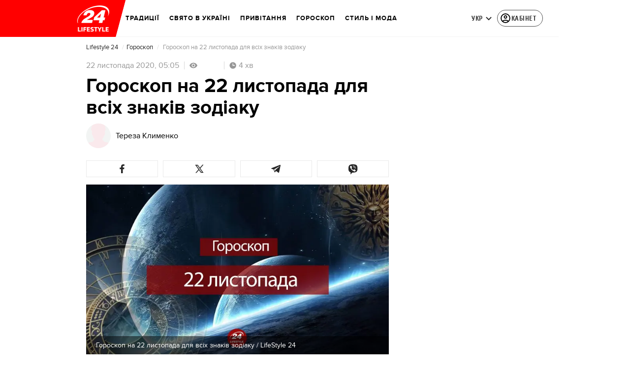

--- FILE ---
content_type: text/html; charset=utf-8
request_url: https://lifestyle.24tv.ua/goroskop-sogodni-22-listopada-2020-goroskop-na-kozhen-den_n1465078
body_size: 43870
content:
<!DOCTYPE html><html lang="uk" data-critters-container><head>
  <meta charset="utf-8">
  <meta http-equiv="X-UA-Compatible" content="IE=edge,chrome=1">
  <title>Гороскоп на 22 листопада 2020 – гороскоп всіх знаків Зодіаку</title>
  <style rel="stylesheet">
    @font-face {
      font-display: swap;
      font-family: 'ProximaNovaBold';
      src: url('/assets/fonts/ProximaNova/Bold/ProximaNova__Bold.eot');
      src: local('Proxima Nova Rg Bold'), local('ProximaNova__Bold'),
      url('/assets/fonts/ProximaNova/Bold/ProximaNova__Bold.eot?#iefix') format('embedded-opentype'),
      url('/assets/fonts/ProximaNova/Bold/ProximaNova__Bold-subset.woff2') format('woff2'),
      url('/assets/fonts/ProximaNova/Bold/ProximaNova__Bold-subset.woff') format('woff'),
      url('/assets/fonts/ProximaNova/Bold/ProximaNova__Bold.ttf') format('truetype'),
      url('/assets/fonts/ProximaNova/Bold/ProximaNova__Bold.svg#ProximaNova__Bold') format('svg');
      font-weight: 600;
      font-style: normal;
    }

    @font-face {
      font-display: swap;
      font-family: 'ProximaNovaRegular';
      src: url('/assets/fonts/ProximaNova/Regular/ProximaNova__Regular.eot');
      src: local('Proxima Nova Rg Regular'), local('ProximaNova__Regular'),
      url('/assets/fonts/ProximaNova/Regular/ProximaNova__Regular.eot?#iefix') format('embedded-opentype'),
      url('/assets/fonts/ProximaNova/Regular/ProximaNova__Regular-subset.woff2') format('woff2'),
      url('/assets/fonts/ProximaNova/Regular/ProximaNova__Regular-subset.woff') format('woff'),
      url('/assets/fonts/ProximaNova/Regular/ProximaNova__Regular.ttf') format('truetype'),
      url('/assets/fonts/ProximaNova/Regular/ProximaNova__Regular.svg#ProximaNova__Regular') format('svg');
      font-weight: normal;
      font-style: normal;
    }

    @media only screen and (min-width: 1024px) {
      @font-face {
        font-display: swap;
        font-family: 'Cuprum';
        src: url('/assets/fonts/cuprum/Cuprum-Regular.eot');
        src: local('Cuprum Regular'), local('Cuprum-Regular'),
        url('/assets/fonts/cuprum/Cuprum-Regular.eot?#iefix') format('embedded-opentype'),
        url('/assets/fonts/cuprum/Cuprum-Regular-subset.woff2') format('woff2'),
        url('/assets/fonts/cuprum/Cuprum-Regular-subset.woff') format('woff'),
        url('/assets/fonts/cuprum/Cuprum-Regular.ttf') format('truetype'),
        url('/assets/fonts/cuprum/Cuprum-Regular.svg#Cuprum-Regular') format('svg');
        font-weight: normal;
        font-style: normal;
      }

      @font-face {
        font-display: swap;
        font-family: 'CuprumBold';
        src: url('/assets/fonts/cuprum/Cuprum-Bold.eot');
        src: local('Cuprum Bold'), local('Cuprum-Bold'),
        url('/assets/fonts/cuprum/Cuprum-Bold.eot?#iefix') format('embedded-opentype'),
        url('/assets/fonts/cuprum/Cuprum-Bold-subset.woff2') format('woff2'),
        url('/assets/fonts/cuprum/Cuprum-Bold-subset.woff') format('woff'),
        url('/assets/fonts/cuprum/Cuprum-Bold.ttf') format('truetype');
        font-weight: bold;
        font-style: normal;
      }
    }

    @font-face {
      font-display: swap;
      font-family: 'AdjustedArialBoldFroProxima';
      size-adjust: 96.65%;
      src: local(Arial Bold);
    }

    @font-face {
      font-display: swap;
      font-family: 'AdjustedArialRegularForProxima';
      size-adjust: 99.2%;
      src: local(Arial);
    }

    @font-face {
      font-display: swap;
      font-family: 'AdjustedArialRegularForCuprum';
      size-adjust: 82.39%;
      src: local(Arial);
    }

    @font-face {
      font-display: swap;
      font-family: 'AdjustedArialBoldForCuprum';
      size-adjust: 77.64%;
      src: local(Arial Bold);
    }

    @font-face {
      font-display: swap;
      font-family: 'Fira Sans';
      src: local('Fira Sans Regular'), local('FiraSans-Regular'),
        url('/assets/fonts/FiraSans/FiraSans-Regular.woff2') format('woff2');
      font-weight: 400;
      font-style: normal;
    }


    @font-face {
      font-display: swap;
      font-family: 'Fira Sans';
      src: local('Fira Sans Medium'), local('FiraSans-Medium'),
        url('/assets/fonts/FiraSans/FiraSans-Medium.woff2') format('woff2');
      font-weight: 500;
      font-style: normal;
    }

    @font-face {
      font-display: swap;
      font-family: 'Fira Sans';
      src: local('Fira Sans Bold'), local('FiraSans-Bold'),
        url('/assets/fonts/FiraSans/FiraSans-Bold.woff2') format('woff2');
      font-weight: 700;
      font-style: normal;
    }

    @font-face {
      font-display: swap;
      font-family: 'Fira Sans';
      src: local('Fira Sans Extra Bold'), local('FiraSans-ExtraBold'),
        url('/assets/fonts/FiraSans/FiraSans-ExtraBold.woff2') format('woff2');
      font-weight: 800;
      font-style: normal;
    }

    @font-face {
      font-display: swap;
      font-family: 'Fira Sans Extra Condensed';
      src: local('Fira Sans Extra Condensed'), local('FiraSansExtraCondensed-Medium'),
        url('/assets/fonts/FiraSans/FiraSansExtraCondensed-Medium.woff2') format('woff2');
      font-weight: 700;
      font-style: normal;
    }

    :root {
      --PN-B: 'ProximaNovaBold', 'AdjustedArialBoldFroProxima';
      --PN-R: 'ProximaNovaRegular', 'AdjustedArialRegularForProxima';
      --cuprum: 'Cuprum', 'AdjustedArialRegularForCuprum';
      --cuprum-bold: 'CuprumBold', 'AdjustedArialBoldForCuprum';
      --fira: 'Fira Sans', sans-serif;
      --fira-extra-condensed: 'Fira Sans Extra Condensed', sans-serif;
    }
  </style>
  <base href="https://lifestyle.24tv.ua/">
  <meta name="viewport" content="width=device-width, initial-scale=1, maximum-scale=3">

  <link rel="preconnect" href="https://cdn.onthe.io" crossorigin>
  <link rel="dns-prefetch" href="https://cdn.onthe.io">

  <link rel="preconnect" href="https://www.googletagmanager.com" crossorigin>
  <link rel="dns-prefetch" href="https://www.googletagmanager.com">


  <link rel="preconnect" href="https://static.cloudflareinsights.com" crossorigin>
  <link rel="dns-prefetch" href="https://static.cloudflareinsights.com" fetchpriority="low">

  <!-- Gemius -->
  <link rel="preconnect" href="https://gaua.hit.gemius.pl" crossorigin>
  <link rel="dns-prefetch" href="https://gaua.hit.gemius.pl">

  <script type="text/javascript">
    var pp_gemius_identifier = 'zabq76dP.xuiRSOru5ik96Sf7J8iicSwessz1hatI0X.x7';
    function gemius_pending(i) { window[i] = window[i] || function() {var x = window[i+'_pdata'] = window[i+'_pdata'] || []; x[x.length]=arguments;};};gemius_pending('gemius_hit'); gemius_pending('gemius_event'); gemius_pending('pp_gemius_hit'); gemius_pending('pp_gemius_event');(function(d,t) {try {var gt=d.createElement(t),s=d.getElementsByTagName(t)[0],l='http'+((location.protocol=='https:')?'s':''); gt.setAttribute('async','async');gt.setAttribute('defer','defer'); gt.src=l+'://gaua.hit.gemius.pl/xgemius.min.js'; s.parentNode.insertBefore(gt,s);} catch (e) {}})(document,'script');
  </script>
  <!-- End Gemius -->

  <!-- Google Tag Manager -->
  <script>(function(w, d, s, l, i) {
    w[l] = w[l] || [];
    w[l].push({
      'gtm.start':
        new Date().getTime(), event: 'gtm.js',
    });
    var f = d.getElementsByTagName(s)[0],
      j = d.createElement(s), dl = l != 'dataLayer' ? '&l=' + l : '';
    j.async = true;
    j.src =
      'https://www.googletagmanager.com/gtm.js?id=' + i + dl;
    f.parentNode.insertBefore(j, f);
  })(window, document, 'script', 'dataLayer', 'GTM-5K24MW');</script>
  <!-- End Google Tag Manager -->


  <script async src="https://cdn.onthe.io/io.js/TxpAkASoF5r4"></script>
  <script>
    window._io_config = window._io_config || {};
    window._io_config['0.2.0'] = window._io_config['0.2.0'] || [];
  </script>

  <script async src="https://www.googletagmanager.com/gtag/js"></script>
  <script>
    window.dataLayer = window.dataLayer || [];

    function gtag() {
      dataLayer.push(arguments);
    }

    gtag('js', new Date());
  </script>
<style>@charset "UTF-8";html{line-height:1.15;-webkit-text-size-adjust:100%}body{margin:0}html{box-sizing:border-box;font-size:100%}*,*:before,*:after{box-sizing:inherit}body{margin:0;padding:0;background:#fefefe;font-family:Helvetica Neue,Helvetica,Roboto,Arial,sans-serif;font-weight:400;line-height:1.5;color:#0a0a0a;-webkit-font-smoothing:antialiased;-moz-osx-font-smoothing:grayscale}div{margin:0;padding:0}@media print{*{background:transparent!important;color:#000!important;color-adjust:economy;box-shadow:none!important;text-shadow:none!important}@page{margin:.5cm}}:root{--default-red:#D11831;--primary-color:#D11831;--primary-color-light:#D1183170;--link-hover:#b13;--secondary-color:#b81026;--font-color:#000000;--link-color:#222;--font-hightlight:#ffee7f;--gray-color:#686a6b;--light-gray-color:#979797;--white:#ffffff;--fb:#3b5998;--telegram:#08c;--smalL:0;--medium:768px;--large:1024px;--header-height:75px;--bottom-nav-height:calc(110px + env(safe-area-inset-bottom, 0px));--techno:#045095;--lifestyle:#df3939;--health:#00AB77;--sport:#0097C1;--house:#8A203E;--life:#DB7093;--travel:#4BA82E;--investment:#3D803D;--education:#EF8533;--finance:#F58220;--innovation:#FFD831;--men:#010101;--design:#FF6F61;--realstate:#236051;--smachno:#FFD251;--poker:#000;--auto:#212C3B;--agro:#65AC1E;--beauty:#b9dcd2;--family:#FFA065;--medicine:#00AB77;--afisha:#EC174D;--traditions:#FF0000;--baby:#FB929E;--love:#2552A0}@media screen and (max-width: 768px){:root{--header-height:50px}}@media screen and (min-width: 641px){html{overflow-x:hidden;scroll-behavior:smooth}}.noscript-info{position:fixed;z-index:9999999;width:100%;top:0;left:0;display:flex;justify-content:center;padding:5px 0;background:var(--default-red);color:#fff;font-size:18px;font-family:var(--PN-B);font-weight:600}body{background-color:#fff;color:var(--font-color);font-family:var(--PN-R)!important;font-size:14px;line-height:17px;-moz-osx-font-smoothing:grayscale;-webkit-font-smoothing:antialiased;text-rendering:geometricPrecision}</style><style>@charset "UTF-8";html{line-height:1.15;-webkit-text-size-adjust:100%}body{margin:0}h1{font-size:2em;margin:.67em 0}a{background-color:transparent}strong{font-weight:bolder}img{border-style:none}button{font-family:inherit;font-size:100%;line-height:1.15;margin:0}button{overflow:visible}button{text-transform:none}button{-webkit-appearance:button}button::-moz-focus-inner{border-style:none;padding:0}button:-moz-focusring{outline:1px dotted ButtonText}[hidden]{display:none}html{box-sizing:border-box;font-size:100%}*,*:before,*:after{box-sizing:inherit}body{margin:0;padding:0;background:#fefefe;font-family:Helvetica Neue,Helvetica,Roboto,Arial,sans-serif;font-weight:400;line-height:1.5;color:#0a0a0a;-webkit-font-smoothing:antialiased;-moz-osx-font-smoothing:grayscale}img{display:inline-block;vertical-align:middle;max-width:100%;height:auto;-ms-interpolation-mode:bicubic}button{padding:0;appearance:none;border:0;border-radius:0;background:transparent;line-height:1;cursor:auto}button{font-family:inherit}div,ul,li,h1,h2,h4,h5,p{margin:0;padding:0}p{margin-bottom:1rem;font-size:inherit;line-height:1.6;text-rendering:optimizeLegibility}strong{font-weight:700;line-height:inherit}h1,h2,h4,h5{font-family:Helvetica Neue,Helvetica,Roboto,Arial,sans-serif;font-style:normal;font-weight:400;color:inherit;text-rendering:optimizeLegibility}h1{font-size:1.5rem;line-height:1.4;margin-top:0;margin-bottom:.5rem}h2{font-size:1.25rem;line-height:1.4;margin-top:0;margin-bottom:.5rem}h4{font-size:1.125rem;line-height:1.4;margin-top:0;margin-bottom:.5rem}h5{font-size:1.0625rem;line-height:1.4;margin-top:0;margin-bottom:.5rem}@media print,screen and (min-width: 48em){h1{font-size:3rem}h2{font-size:2.5rem}h4{font-size:1.5625rem}h5{font-size:1.25rem}}a{line-height:inherit;color:#1779ba;text-decoration:none;cursor:pointer}a:hover,a:focus{color:#1468a0}a img{border:0}ul{margin-bottom:1rem;list-style-position:outside;line-height:1.6}li{font-size:inherit}ul{margin-left:1.25rem;list-style-type:disc}@media print{*{background:transparent!important;color:#000!important;color-adjust:economy;box-shadow:none!important;text-shadow:none!important}a,a:visited{text-decoration:underline}a[href]:after{content:" (" attr(href) ")"}img{page-break-inside:avoid}img{max-width:100%!important}@page{margin:.5cm}p,h2{orphans:3;widows:3}h2{page-break-after:avoid}}.grid-container{padding-right:.9375rem;padding-left:.9375rem;max-width:rem-calc(1200);margin-left:auto;margin-right:auto}@media print,screen and (min-width: 48em){.grid-container{padding-right:.9375rem;padding-left:.9375rem}}.grid-x{display:flex;flex-flow:row wrap}.cell{flex:0 0 auto;min-height:0px;min-width:0px;width:100%}.grid-x>.small-12{flex-basis:auto}@media print,screen and (min-width: 48em){.grid-x>.medium-5,.grid-x>.medium-7,.grid-x>.medium-12{flex-basis:auto}}@media print,screen and (min-width: 64em){.grid-x>.large-8{flex-basis:auto}}.grid-x>.small-12{flex:0 0 auto}.grid-x>.small-12{width:100%}@media print,screen and (min-width: 48em){.grid-x>.medium-12,.grid-x>.medium-7,.grid-x>.medium-5{flex:0 0 auto}.grid-x>.medium-5{width:41.6666666667%}.grid-x>.medium-7{width:58.3333333333%}.grid-x>.medium-12{width:100%}}@media print,screen and (min-width: 64em){.grid-x>.large-8{flex:0 0 auto}.grid-x>.large-8{width:66.6666666667%}}.grid-container:not(.full)>.grid-padding-x{margin-right:-.9375rem;margin-left:-.9375rem}@media print,screen and (min-width: 48em){.grid-container:not(.full)>.grid-padding-x{margin-right:-.9375rem;margin-left:-.9375rem}}.grid-padding-x>.cell{padding-right:.9375rem;padding-left:.9375rem}@media print,screen and (min-width: 48em){.grid-padding-x>.cell{padding-right:.9375rem;padding-left:.9375rem}}:root{--default-red:#D11831;--primary-color:#D11831;--primary-color-light:#D1183170;--link-hover:#b13;--secondary-color:#b81026;--font-color:#000000;--link-color:#222;--font-hightlight:#ffee7f;--gray-color:#686a6b;--light-gray-color:#979797;--white:#ffffff;--fb:#3b5998;--telegram:#08c;--smalL:0;--medium:768px;--large:1024px;--header-height:75px;--bottom-nav-height:calc(110px + env(safe-area-inset-bottom, 0px));--techno:#045095;--lifestyle:#df3939;--health:#00AB77;--sport:#0097C1;--house:#8A203E;--life:#DB7093;--travel:#4BA82E;--investment:#3D803D;--education:#EF8533;--finance:#F58220;--innovation:#FFD831;--men:#010101;--design:#FF6F61;--realstate:#236051;--smachno:#FFD251;--poker:#000;--auto:#212C3B;--agro:#65AC1E;--beauty:#b9dcd2;--family:#FFA065;--medicine:#00AB77;--afisha:#EC174D;--traditions:#FF0000;--baby:#FB929E;--love:#2552A0}@media screen and (max-width: 768px){:root{--header-height:50px}}@media screen and (min-width: 641px){html{overflow-x:hidden;scroll-behavior:smooth}}.noscript-info{position:fixed;z-index:9999999;width:100%;top:0;left:0;display:flex;justify-content:center;padding:5px 0;background:var(--default-red);color:#fff;font-size:18px;font-family:var(--PN-B);font-weight:600}body{background-color:#fff;color:var(--font-color);font-family:var(--PN-R)!important;font-size:14px;line-height:17px;-moz-osx-font-smoothing:grayscale;-webkit-font-smoothing:antialiased;text-rendering:geometricPrecision}h1,h2,h4,h5{font-family:var(--PN-R)}h2{font:24px/30px var(--PN-B);margin:18px 0;font-weight:600}.grid-container{position:relative;max-width:calc(1190px + 1.875rem);width:100%}@media only screen and (max-width: 1600px){.grid-container{max-width:990px}}@media only screen and (max-width: 1200px){.grid-container{max-width:inherit;min-width:0;padding-right:.9375rem;padding-left:.9375rem}}.article-title{font:36px/42px var(--PN-B);font-weight:600;margin:0 0 20px}ul.clear-list{list-style-type:none;margin:0;padding:0}strong{font-weight:400}a{color:var(--font-color)}a:focus{color:var(--font-color)}a:hover{color:var(--primary-color)}.inner-wrap{padding-top:calc(var(--header-height) + 50px)}.inner-wrap:not(.main-site){padding-top:calc(var(--header-height) + 15px)}@media screen and (min-width: 640px){.video-dv-wrapper{background-color:#f4f6f5;margin-bottom:5px;height:412px}}@media screen and (max-width: 640px){.video-dv-wrapper{position:relative;height:69vw}.video-dv-wrapper:after{padding-top:20px;position:absolute;top:50%;left:-23px;width:100vw;height:56.25vw;content:"Adv";display:flex;justify-content:center;background-color:#f4f6f5;color:var(--gray-color);font-family:var(--PN-B);transform:translateY(calc(-50% + 5px))}}[data-block-type=ITA]:not([data-component-inserted=true]){width:100%;min-height:280px;background-color:#f4f6f5}</style><link rel="stylesheet" href="/styles.dcad32d985a01801.css"  media="print" onload="this.media='all'"><noscript><link rel="stylesheet" href="styles.dcad32d985a01801.css"></noscript><meta property="fb:admins" content="100002197865474"><meta property="fb:app_id" content="149318671801286"><meta name="robots" content="index, follow, max-image-preview:large"><meta name="theme-color" content="#FF0000"><style ng-app-id="ng">[_nghost-ng-c2578080592]   #audio-player-wrapper[_ngcontent-ng-c2578080592]{height:0;overflow:hidden}[_nghost-ng-c2578080592]     .notification-popup__ab-test>*{display:none}[_nghost-ng-c2578080592]     .notification-popup__ab-test_1 .notification-banner__ab_1{display:block}[_nghost-ng-c2578080592]     .notification-popup__ab-test_2 .notification-banner__ab_2{display:block}[_nghost-ng-c2578080592]     .notification-popup__ab-test_3 .notification-banner__ab_3{display:block}[_nghost-ng-c2578080592]     .notification-popup__ab-test_4 .notification-banner__ab_4{display:block}</style><style ng-app-id="ng">.header[_ngcontent-ng-c594856003]{display:flex;height:var(--header-height);width:100%;position:fixed;top:0;z-index:999;transition:transform .3s ease}.header.hide-element[_ngcontent-ng-c594856003]{transform:translateY(-100%)}.left-section[_ngcontent-ng-c594856003]{position:relative;flex:1;z-index:1;transform:skew(165deg);right:-100px}.main-section[_ngcontent-ng-c594856003]{width:100%;background-color:#fff;display:flex;align-items:center;column-gap:20px;padding:0 0 0 110px}.main-section.with-border[_ngcontent-ng-c594856003]{border-bottom:1px solid #F5F5F5}@media screen and (max-width: 768px){.main-section.with-border[_ngcontent-ng-c594856003]{border-bottom:none}}.right-section[_ngcontent-ng-c594856003]{flex:1;background-color:#fff}.buttons-section[_ngcontent-ng-c594856003]{display:flex;align-items:center;column-gap:15px;flex-shrink:0}.buttons-section[_ngcontent-ng-c594856003] > *[_ngcontent-ng-c594856003]{flex-shrink:0}.buttons-section.right[_ngcontent-ng-c594856003]{min-width:195px;margin-left:auto;padding-right:13px}@media screen and (max-width: 769px){.buttons-section.right[_ngcontent-ng-c594856003]{min-width:unset}}.mobile-buttons[_ngcontent-ng-c594856003]{position:absolute;visibility:hidden;right:0;bottom:0;background-color:var(--primary-color);height:var(--header-height);display:flex;align-items:center;transition:transform .2s ease;transition-delay:.3s;z-index:-1}.account-button[_ngcontent-ng-c594856003]{margin-left:5px}@media screen and (max-width: 1080px){.account-button--main[_ngcontent-ng-c594856003]     .account-button{padding:0;border:none}.account-button--main[_ngcontent-ng-c594856003]     .account-button .account{width:20px!important;height:20px!important}.account-button--main[_ngcontent-ng-c594856003]     .account-button .account-text{display:none!important}}@media screen and (max-width: 1025px){.account-button--hidden[_ngcontent-ng-c594856003]{display:none!important}}.back-button[_ngcontent-ng-c594856003]{display:none}.burger-button[_ngcontent-ng-c594856003]{opacity:0;transition:opacity .2s ease}.burger-button[_ngcontent-ng-c594856003]:only-child{margin-left:13px}.burger-button--visible[_ngcontent-ng-c594856003]{opacity:1}@media screen and (min-width: 769px){.hide-on-desktop[_ngcontent-ng-c594856003]{display:none}}@media screen and (max-width: 768px){.left-section[_ngcontent-ng-c594856003]{position:static;transform:none}.main-section[_ngcontent-ng-c594856003]{justify-content:space-between;background:var(--header-color);padding-left:0}.header-logo[_ngcontent-ng-c594856003]{display:block;position:absolute;top:50%;left:50%;transform:translate(-50%,-50%);margin-right:0}.buttons-section[_ngcontent-ng-c594856003]{column-gap:0}.watch-online[_ngcontent-ng-c594856003], .search-button[_ngcontent-ng-c594856003], .lang-switcher[_ngcontent-ng-c594856003]{display:none}.back-button[_ngcontent-ng-c594856003]{display:flex}}</style><style ng-app-id="ng">.bottom-stick-container[_ngcontent-ng-c2442838053]{position:fixed;bottom:0;left:var(--left);width:var(--width);min-width:var(--width);z-index:1000000;min-height:var(--bottom-nav-height, 58px);overflow:visible}@media screen and (max-width: 1024px){.bottom-stick-container[_ngcontent-ng-c2442838053]{width:100%;min-width:100%;left:0;right:0}}.bottom-stick-container[_ngcontent-ng-c2442838053]   #player-stick[_ngcontent-ng-c2442838053]{position:relative;width:100%;z-index:100001}.bottom-stick-container[_ngcontent-ng-c2442838053]   #branding-stick[_ngcontent-ng-c2442838053]{position:absolute;bottom:100%;left:0;right:0;width:100%;z-index:100000;transform:translateY(100%);transition:none;height:0;pointer-events:none}.bottom-stick-container[_ngcontent-ng-c2442838053]   #branding-stick.visible[_ngcontent-ng-c2442838053]{pointer-events:auto}.bottom-stick-container[_ngcontent-ng-c2442838053]   #mobile-nav-stick[_ngcontent-ng-c2442838053]{position:relative;z-index:999999999;height:var(--bottom-nav-height, 58px)}@media screen and (min-width: 1025px){.bottom-stick-container[_ngcontent-ng-c2442838053]   #mobile-nav-stick[_ngcontent-ng-c2442838053]{display:none}}</style><style ng-app-id="ng">[_nghost-ng-c1045673795]:hover   .back[_ngcontent-ng-c1045673795]{right:-90px}.logo-wrapper[_ngcontent-ng-c1045673795]{display:flex;align-items:center;justify-content:flex-end;min-width:100%;margin-left:-110px;z-index:10;position:relative;background:var(--header-color)}.header-logo[_ngcontent-ng-c1045673795]{height:var(--header-height);width:65px;min-width:65px;box-sizing:content-box;display:flex;justify-content:center;align-items:center;z-index:999;padding:0 13px 0 25px}.header-logo[_ngcontent-ng-c1045673795]:not(.back){padding-right:23px}.header-logo[_ngcontent-ng-c1045673795] > *[_ngcontent-ng-c1045673795]{transform:skew(15deg)}.back[_ngcontent-ng-c1045673795]{position:absolute;right:0;top:0;background-color:var(--default-red);z-index:-10;transition:right .5s cubic-bezier(.22,1,.36,1)}.back[_ngcontent-ng-c1045673795] > *[_ngcontent-ng-c1045673795]{z-index:2}@media screen and (max-width: 768px){.logo-wrapper[_ngcontent-ng-c1045673795]{position:static;min-width:0;margin-left:0}.header-logo[_ngcontent-ng-c1045673795]{width:48px;min-width:48px}.header-logo.back[_ngcontent-ng-c1045673795]{display:none}.header-logo[_ngcontent-ng-c1045673795]:not(.back){position:absolute;top:50%;left:50%;transform:translate(-50%,-50%)}.header-logo[_ngcontent-ng-c1045673795]:not(.back) > *[_ngcontent-ng-c1045673795]{transform:none}}</style><style ng-app-id="ng">.search-icon[_ngcontent-ng-c2409086468]{position:relative;width:18px;min-width:18px;max-width:18px;height:18px;cursor:pointer;background-image:url(search-icon.b967a094dfb26c7b.svg);background-repeat:no-repeat;background-position:center}@media screen and (max-width: 768px){.search-icon[_ngcontent-ng-c2409086468]{background-image:url(search-icon-white.bc7e038c6d204e76.svg)}}</style><style ng-app-id="ng">.dropdown[_ngcontent-ng-c3262607301]{position:relative;display:inline-block}.dropdown[_ngcontent-ng-c3262607301]   .dropbtn[_ngcontent-ng-c3262607301]{background-color:transparent;border:none;cursor:pointer;font-size:14px;display:flex;align-items:center}.dropdown[_ngcontent-ng-c3262607301]   .dropbtn[_ngcontent-ng-c3262607301]   span[_ngcontent-ng-c3262607301]{transform:translateY(1px)}.dropdown[_ngcontent-ng-c3262607301]   span[_ngcontent-ng-c3262607301]{color:#262626;text-align:center;font-family:var(--cuprum-bold);font-size:14px;font-style:normal;line-height:100%;letter-spacing:.56px;text-transform:uppercase}@media screen and (max-width: 1023px){.dropdown[_ngcontent-ng-c3262607301]   span[_ngcontent-ng-c3262607301]{font-family:var(--PN-B)}}.dropdown[_ngcontent-ng-c3262607301]   img[_ngcontent-ng-c3262607301]{transition:transform .3s ease}.dropdown[_ngcontent-ng-c3262607301]   img.up[_ngcontent-ng-c3262607301]{transform:rotate(180deg);opacity:.5}.dropdown[_ngcontent-ng-c3262607301]   img.down[_ngcontent-ng-c3262607301]{transform:unset;opacity:1}.dropdown[_ngcontent-ng-c3262607301]   .dropdown-content[_ngcontent-ng-c3262607301]{display:none;position:absolute;background-color:#fff;border-radius:8px;border:1px solid #EFEFEF;box-shadow:0 2px 15px #00000026;z-index:1}.dropdown[_ngcontent-ng-c3262607301]   .dropdown-content[_ngcontent-ng-c3262607301]   a[_ngcontent-ng-c3262607301]{padding:12px 16px;text-decoration:none;display:block;color:#262626;border-radius:8px;text-align:center;font-family:var(--cuprum-bold);font-size:14px;font-style:normal;line-height:100%;letter-spacing:.56px;text-transform:uppercase}@media screen and (max-width: 1023px){.dropdown[_ngcontent-ng-c3262607301]   .dropdown-content[_ngcontent-ng-c3262607301]   a[_ngcontent-ng-c3262607301]{font-family:var(--PN-B)}}.dropdown[_ngcontent-ng-c3262607301]   .dropdown-content[_ngcontent-ng-c3262607301]   a.active[_ngcontent-ng-c3262607301]{color:var(--default-red);pointer-events:none}.dropdown[_ngcontent-ng-c3262607301]   .dropdown-content[_ngcontent-ng-c3262607301]   a[_ngcontent-ng-c3262607301]:not(:last-child){border-bottom:1px solid #EFEFEF}.dropdown[_ngcontent-ng-c3262607301]   .dropdown-content.show[_ngcontent-ng-c3262607301]{display:block}.dropdown.light-gray[_ngcontent-ng-c3262607301]   span[_ngcontent-ng-c3262607301]{color:var(--white);font-size:16px}.dropdown.light-gray[_ngcontent-ng-c3262607301]   img[_ngcontent-ng-c3262607301]{filter:invert(100%) sepia(0%) saturate(0%) hue-rotate(0deg) brightness(100%) contrast(100%)}.dropdown.light-gray[_ngcontent-ng-c3262607301]   .dropdown-content[_ngcontent-ng-c3262607301]   a[_ngcontent-ng-c3262607301]{font-size:16px}</style><style ng-app-id="ng">.account-button[_ngcontent-ng-c1731081302]{position:relative}.account-button[_ngcontent-ng-c1731081302]   .account-text[_ngcontent-ng-c1731081302], .account-button[_ngcontent-ng-c1731081302]   .new-badge[_ngcontent-ng-c1731081302]{display:none}@media screen and (min-width: 750px){.account-button[_ngcontent-ng-c1731081302]{display:flex;padding:4px 12px 4px 4px;align-items:center;gap:4px;border-radius:24px;border:1px solid #4B4B4B;cursor:pointer;-webkit-user-select:none;user-select:none;transition:background-color .3s}}@media screen and (min-width: 750px) and (max-width: 767px){.account-button[_ngcontent-ng-c1731081302]{border-color:#fff}}@media screen and (min-width: 750px){.account-button[_ngcontent-ng-c1731081302]:hover{background-color:#0000000d}.account-button[_ngcontent-ng-c1731081302]:active{background-color:#0000001a}.account-button[_ngcontent-ng-c1731081302]   .account-text[_ngcontent-ng-c1731081302]{display:block;font-family:var(--cuprum-bold);font-style:normal;font-weight:700;font-size:14px;line-height:100%;text-transform:uppercase;letter-spacing:.56px;color:#262626;transform:translateY(1px);text-align:center}}@media screen and (min-width: 750px) and (max-width: 1023px){.account-button[_ngcontent-ng-c1731081302]   .account-text[_ngcontent-ng-c1731081302]{font-family:var(--PN-B)}}@media screen and (min-width: 750px) and (max-width: 767px){.account-button[_ngcontent-ng-c1731081302]   .account-text[_ngcontent-ng-c1731081302]{color:#fff}}@media screen and (min-width: 750px){.account-button[_ngcontent-ng-c1731081302]   app-account-icon[_ngcontent-ng-c1731081302]{filter:none}.account-button.has-new-badge[_ngcontent-ng-c1731081302]   .new-badge[_ngcontent-ng-c1731081302]{display:none}}@media screen and (min-width: 750px) and (min-width: 1200px){.account-button.has-new-badge[_ngcontent-ng-c1731081302]   .new-badge[_ngcontent-ng-c1731081302]{display:flex;align-items:center;justify-content:center;position:absolute;top:-2px;right:-25px;padding:3px 7px;background-color:#e63946;border:2px solid #fff;border-radius:10px;font-family:var(--cuprum-bold);font-weight:700;font-size:11px;line-height:1;color:#fff;text-transform:uppercase;letter-spacing:.5px;white-space:nowrap;z-index:10;animation:_ngcontent-ng-c1731081302_newBadgeAppear .6s cubic-bezier(.34,1.56,.64,1) forwards}}@keyframes _ngcontent-ng-c1731081302_newBadgeAppear{0%{opacity:0;transform:scale(.3) translateY(-10px)}50%{opacity:1;transform:scale(1.1) translateY(0)}70%{transform:scale(.95) translateY(0)}to{opacity:1;transform:scale(1) translateY(0)}}</style><style ng-app-id="ng">[_nghost-ng-c3814978193]{--hover-color: #2F2F2F;--expanded-color: #2F2F2F;--icon: url([data-uri]);--icon-color: #4A4A4A;--width: 24px;--height: 24px}.shade[_ngcontent-ng-c3814978193]{position:absolute;top:0;left:0;width:100%;height:100%;background-color:#00000080;z-index:999999998}@media screen and (max-width: 768px){.shade[_ngcontent-ng-c3814978193]{display:none}}.mobile-nav[_ngcontent-ng-c3814978193]{position:fixed;left:0;right:0;height:100%;width:375px!important;overflow:auto;background:#242424;z-index:999999999;transform:scaleX(0);transform-origin:left;opacity:0;transition:transform .4s ease-in-out,opacity .4s ease-in-out;flex-direction:column;-ms-overflow-style:none;scrollbar-width:none}.mobile-nav.open[_ngcontent-ng-c3814978193]{transform:scaleX(1);padding-bottom:80px;opacity:100}.mobile-nav[_ngcontent-ng-c3814978193]   li[_ngcontent-ng-c3814978193]{transition:background-color .4s ease-in-out}.mobile-nav[_ngcontent-ng-c3814978193]   li[_ngcontent-ng-c3814978193]   div.child-list[_ngcontent-ng-c3814978193]   a[_ngcontent-ng-c3814978193]{position:relative;left:-100%;transition:left .6s ease-in-out,opacity .6s ease-in-out;opacity:1%}.mobile-nav[_ngcontent-ng-c3814978193]   li[_ngcontent-ng-c3814978193]   .arrow[_ngcontent-ng-c3814978193]{width:50%;padding-left:43%;cursor:pointer}.mobile-nav[_ngcontent-ng-c3814978193]   li[_ngcontent-ng-c3814978193]   .arrow[_ngcontent-ng-c3814978193]   .arrow-icon[_ngcontent-ng-c3814978193]{background-color:#4a4a4a}.mobile-nav[_ngcontent-ng-c3814978193]   li.expanded[_ngcontent-ng-c3814978193]{background-color:var(--expanded-color)}.mobile-nav[_ngcontent-ng-c3814978193]   li.expanded[_ngcontent-ng-c3814978193]   div.child-list[_ngcontent-ng-c3814978193]{background-color:#2f2f2f;padding-top:0;padding-bottom:0;min-height:0;overflow:visible}.mobile-nav[_ngcontent-ng-c3814978193]   li.expanded[_ngcontent-ng-c3814978193]   div.child-list[_ngcontent-ng-c3814978193]   a[_ngcontent-ng-c3814978193]{position:relative;left:0;transition:left .6s ease-in-out,opacity .6s ease-in-out;opacity:100%}.mobile-nav[_ngcontent-ng-c3814978193]   li.expanded[_ngcontent-ng-c3814978193]   div.child-list[_ngcontent-ng-c3814978193]   a[_ngcontent-ng-c3814978193]:hover{background-color:#4a4a4a}.mobile-nav[_ngcontent-ng-c3814978193]   li.expanded[_ngcontent-ng-c3814978193]   .arrow[_ngcontent-ng-c3814978193]   .arrow-icon[_ngcontent-ng-c3814978193]{transform:rotate(90deg);background-color:#fff}@media screen and (max-width: 768px){.mobile-nav[_ngcontent-ng-c3814978193]{width:100%!important;height:calc(100% - var(--header-height));top:var(--header-height)}}ul.parent-list[_ngcontent-ng-c3814978193] > li[_ngcontent-ng-c3814978193]{position:relative;width:auto;align-items:center;border-radius:3px 3px 0 0}ul.parent-list[_ngcontent-ng-c3814978193] > li[_ngcontent-ng-c3814978193] > a[_ngcontent-ng-c3814978193]{display:inline-block;text-transform:uppercase;color:#fff;font-size:12px;line-height:100%;font-family:var(--PN-B);font-weight:700;letter-spacing:.96px;width:100%;padding:15px}ul.parent-list[_ngcontent-ng-c3814978193] > li[_ngcontent-ng-c3814978193]:hover{background-color:var(--hover-color);color:#fff;border-radius:3px}ul.parent-list[_ngcontent-ng-c3814978193] > li[_ngcontent-ng-c3814978193]:hover   .arrow[_ngcontent-ng-c3814978193]   .arrow-icon[_ngcontent-ng-c3814978193]{background-color:#fff}ul.parent-list[_ngcontent-ng-c3814978193] > li[_ngcontent-ng-c3814978193]   .arrow[_ngcontent-ng-c3814978193]{position:absolute;align-items:center;right:7px;height:24px;top:9px}ul.parent-list[_ngcontent-ng-c3814978193] > li[_ngcontent-ng-c3814978193]   .arrow[_ngcontent-ng-c3814978193]   .arrow-icon[_ngcontent-ng-c3814978193]{width:var(--width);height:var(--height);display:inline-block;mask:var(--icon) no-repeat center;background-color:var(--icon-color);-webkit-mask-size:contain;mask-size:contain;transition:transform .4s ease-in-out,background-color .4s ease-in-out}ul.parent-list[_ngcontent-ng-c3814978193]   .subsite[_ngcontent-ng-c3814978193]{border-bottom:none;margin-top:0}ul.parent-list[_ngcontent-ng-c3814978193]   .subsite[_ngcontent-ng-c3814978193] > a[_ngcontent-ng-c3814978193], ul.parent-list[_ngcontent-ng-c3814978193]   .subsite[_ngcontent-ng-c3814978193]   .arrow[_ngcontent-ng-c3814978193]{display:none}div.child-list[_ngcontent-ng-c3814978193]{padding-left:0;padding-bottom:0;display:flex;flex-wrap:wrap;transition:opacity .4s ease-in-out;margin-right:15px;background:#2F2F2F;overflow:hidden;max-height:0;width:100%}div.child-list[_ngcontent-ng-c3814978193] > a[_ngcontent-ng-c3814978193]{display:inline-block;text-transform:uppercase;color:#fff;letter-spacing:.96px;font-size:12px;line-height:100%;font-family:var(--PN-R);font-weight:700;width:100%;padding:15px 10px;margin:0 5px;border-radius:3px}div.child-list[_ngcontent-ng-c3814978193] > a[_ngcontent-ng-c3814978193]:hover{opacity:1}.search-mobile[_ngcontent-ng-c3814978193]{width:100%}.menu-block[_ngcontent-ng-c3814978193]{display:flex;flex-direction:column}.menu-block.top-navigation[_ngcontent-ng-c3814978193]{align-items:center;justify-content:space-between;flex-direction:row;background:#2F2F2F;height:60px}.buttons-section[_ngcontent-ng-c3814978193]{display:grid;grid-template-columns:repeat(3,1fr);grid-gap:7px;gap:7px}hr[_ngcontent-ng-c3814978193]{margin:20px -15px 11px;border:1px solid #2F2F2F}.mobile-nav[_ngcontent-ng-c3814978193]::-webkit-scrollbar{display:none!important}</style><style ng-app-id="ng">.account-icon[_ngcontent-ng-c59162298]{display:flex;align-items:center;justify-content:center;border-radius:50%;overflow:visible;position:relative;background-size:contain}.account-icon.size-small[_ngcontent-ng-c59162298], .account-icon.size-medium[_ngcontent-ng-c59162298]{width:24px;height:24px}.account-icon.icon-default[_ngcontent-ng-c59162298]{background:url(account.8248627b7da5213f.svg) center no-repeat}@media screen and (max-width: 767px){.account-icon.icon-default[_ngcontent-ng-c59162298]{filter:invert(1)}.account-icon.icon-default[_ngcontent-ng-c59162298]:before{filter:invert(1)}}.account-icon.icon-grey[_ngcontent-ng-c59162298]{position:relative}.account-icon.icon-grey[_ngcontent-ng-c59162298]:after{content:"";position:absolute;top:0;left:0;width:100%;height:100%;background:url(account.8248627b7da5213f.svg) center no-repeat;background-size:contain;opacity:.5;z-index:1}.account-icon.has-notification[_ngcontent-ng-c59162298]:before{content:"";position:absolute;top:0;right:1.75px;width:8px;height:8px;border-radius:50%;box-sizing:border-box;z-index:3;background-color:#f7646e;border:1.75px solid #D11732}@media screen and (min-width: 750px) and (max-width: 767px){.account-icon.has-notification[_ngcontent-ng-c59162298]:before{background-color:#f7646e;border:1.75px solid #D11732}}@media screen and (min-width: 768px) and (max-width: 1199px){.account-icon.has-notification[_ngcontent-ng-c59162298]:before{background-color:#e63946;border:1.75px solid #fff}}@media screen and (min-width: 1200px){.account-icon.has-notification[_ngcontent-ng-c59162298]:before{display:none}}.account-icon.has-notification.notification-menu[_ngcontent-ng-c59162298]:before{background-color:#e63946;border:1.75px solid #fff}.account-icon[_ngcontent-ng-c59162298]   .user-picture[_ngcontent-ng-c59162298]{position:absolute;top:0;left:0;width:100%;height:100%;object-fit:cover;border-radius:50%;z-index:2}.account-icon[_ngcontent-ng-c59162298]   .user-initials[_ngcontent-ng-c59162298]{position:absolute;top:0;left:0;width:100%;height:100%;display:flex;align-items:center;justify-content:center;font-family:var(--cuprum-bold);font-weight:700;font-size:10px;line-height:1;color:#fff;border-radius:50%;z-index:2;text-transform:uppercase}@media screen and (max-width: 1023px){.account-icon[_ngcontent-ng-c59162298]   .user-initials[_ngcontent-ng-c59162298]{font-family:var(--PN-B)}}.account-icon[_ngcontent-ng-c59162298]:has(.user-picture), .account-icon[_ngcontent-ng-c59162298]:has(.user-initials){overflow:hidden;background:none;filter:none}</style><style ng-app-id="ng">[_nghost-ng-c1453713851]     .dark-theme{background-color:#262626}[_nghost-ng-c1453713851]     .dark-theme .article-text p, [_nghost-ng-c1453713851]     .dark-theme li, [_nghost-ng-c1453713851]     .dark-theme h1, [_nghost-ng-c1453713851]     .dark-theme h2, [_nghost-ng-c1453713851]     .dark-theme h3, [_nghost-ng-c1453713851]     .dark-theme h4, [_nghost-ng-c1453713851]     .dark-theme h5, [_nghost-ng-c1453713851]     .dark-theme h6, [_nghost-ng-c1453713851]     .dark-theme em, [_nghost-ng-c1453713851]     .dark-theme div, [_nghost-ng-c1453713851]     .dark-theme span{color:#fff!important}[_nghost-ng-c1453713851]     .dark-theme ul li:before, [_nghost-ng-c1453713851]     .dark-theme ol li:before{background-color:#fff!important}[_nghost-ng-c1453713851]     .dark-theme .read-also.cke-markup p{color:#bcb9bc!important}[_nghost-ng-c1453713851]     .dark-theme .read-also.cke-markup a{color:#fff!important}[_nghost-ng-c1453713851]     .dark-theme .read-also.cke-markup .read-also-reb_label{color:#bcb9bc!important}[_nghost-ng-c1453713851]     .dark-theme .read-also.cke-markup .read-also-reb a span{color:#fff!important}[_nghost-ng-c1453713851]     .dark-theme .bloquote, [_nghost-ng-c1453713851]     .dark-theme .insert, [_nghost-ng-c1453713851]     .dark-theme .question-block, [_nghost-ng-c1453713851]     .dark-theme .expert-quote, [_nghost-ng-c1453713851]     .dark-theme .dfp[id^=dfp-ad] div, [_nghost-ng-c1453713851]     .dark-theme .adv-wrapper-in-news, [_nghost-ng-c1453713851]     .dark-theme .lazy-holder, [_nghost-ng-c1453713851]     .dark-theme .media_embed, [_nghost-ng-c1453713851]     .dark-theme .img-replacer{color:#fff}[_nghost-ng-c1453713851]     .dark-theme .question-block{background-color:#363636!important}[_nghost-ng-c1453713851]     .dark-theme .expert-quote{background-color:#363636!important}[_nghost-ng-c1453713851]     .dark-theme .expert-quote blockquote{color:#fff!important}[_nghost-ng-c1453713851]     .dark-theme .expert-quote .expert-author .name p{color:var(--primary-color)!important}[_nghost-ng-c1453713851]     .dark-theme .insert{outline:#454545 solid 1px!important}[_nghost-ng-c1453713851]     .dark-theme .poll-api #poll24-default, [_nghost-ng-c1453713851]     .dark-theme .poll-api .poll24-default{background-color:#363636!important;color:#fff}[_nghost-ng-c1453713851]     .dark-theme .poll-api #poll24-default_title, [_nghost-ng-c1453713851]     .dark-theme .poll-api .poll24-default_title{color:#fff!important}[_nghost-ng-c1453713851]     .dark-theme .poll-api #poll24-default_list li span, [_nghost-ng-c1453713851]     .dark-theme .poll-api #poll24-default_list div, [_nghost-ng-c1453713851]     .dark-theme .poll-api .poll24-default_list li span, [_nghost-ng-c1453713851]     .dark-theme .poll-api .poll24-default_list div{color:#fff!important}[_nghost-ng-c1453713851]     .dark-theme .poll-api #poll24-default_list li:before, [_nghost-ng-c1453713851]     .dark-theme .poll-api .poll24-default_list li:before{content:none!important}[_nghost-ng-c1453713851]     .dark-theme .poll-api .answers_count{color:#fff!important}[_nghost-ng-c1453713851]     .dark-theme .dr-profile{background-color:#363636!important}[_nghost-ng-c1453713851]     .dark-theme .dr-profile .description{color:#fff!important}[_nghost-ng-c1453713851]     .dark-theme iframe{background-color:#fff}[_nghost-ng-c1453713851]     .dark-theme .news-is-updating{background-color:#363636;color:#fff}[_nghost-ng-c1453713851]     .dark-theme .news-is-updating .loader-dot{background:#FFFFFF!important}[_nghost-ng-c1453713851]     .dark-theme .nts-ad{position:relative;background-color:#363636;z-index:0}[_nghost-ng-c1453713851]     .dark-theme .nts-ad:after{position:absolute;content:"Adv";width:100%;height:100%;display:flex;align-items:center;justify-content:center;top:0;left:0;z-index:-1}[_nghost-ng-c1453713851]     .dark-theme .chronologyBlock{background-color:#363636}[_nghost-ng-c1453713851]     .dark-theme .chronologyBlock article{background-color:#262626}[_nghost-ng-c1453713851]     .dark-theme #idealMediaWrapper{background-color:#fff;padding:0 4px}[_nghost-ng-c1453713851]     .dark-theme #idealMediaWrapper h2.ideal-media-title{color:#262626!important}[_nghost-ng-c1453713851]     .dark-theme .legal.small .legal-tittle h2{color:#262626!important}[_nghost-ng-c1453713851]     .dark-theme .legal.big .legal-tittle h2{color:#262626!important}[_nghost-ng-c1453713851]     .dark-theme .flying-carpet-wrapper .header-label{background:#363636!important}[_nghost-ng-c1453713851]     .dark-theme .author-name{color:#e3e3e3}[_nghost-ng-c1453713851]     .dark-theme .reactions-wrapper{border-top:1px #363636 solid}[_nghost-ng-c1453713851]     .dark-theme .reactions-wrapper .reaction{background:#363636}[_nghost-ng-c1453713851]     .dark-theme .landing-news-container .scale-shadow-container{color:#262626!important}[_nghost-ng-c1453713851]     .dark-theme .landing-news-container .scale-shadow-container .title-wrapper .title{color:#262626!important}[_nghost-ng-c1453713851]     .dark-theme .landing-news-container .scale-shadow-container .desc, [_nghost-ng-c1453713851]     .dark-theme .landing-news-container .scale-shadow-container title{color:#262626!important}[_nghost-ng-c1453713851]     .dark-theme .landing-news-container .landing-news-info-block h3{color:#262626!important}[_nghost-ng-c1453713851]     .dark-theme .landing-news-container .landing-news-info-block .landing-news-info-block-desc{color:#262626!important}[_nghost-ng-c1453713851]     .dark-theme .landing-news-container .landing-news-info-block .landing-news-info-block-desc ul li{color:#262626!important}[_nghost-ng-c1453713851]     .news-wrapper+.news-wrapper .top-news-info-wrap{padding:20px 10px 0;box-shadow:0 -11px 14px #f2f4f3cc}@media screen and (max-width: 550px){[_nghost-ng-c1453713851]     .news-wrapper+.news-wrapper .top-news-info-wrap{padding:30px 15px 0;width:calc(100% + 1.875rem);position:relative;left:-15px}}[_nghost-ng-c1453713851]     .news-wrapper .photo-wrap{background-color:#232323}[_nghost-ng-c1453713851]     .news-content{min-height:300px}[_nghost-ng-c1453713851]     #subsite-top-menu.links-wrapper{position:relative;top:-20px;z-index:1}[_nghost-ng-c1453713851]     #subsite-top-menu.links-wrapper .links-wrap{width:100%;margin-left:0}[_nghost-ng-c1453713851]     div[id*=additonal-photo-gallery-]{overflow:hidden;max-width:100%!important}.grid-container.wide-photo[_ngcontent-ng-c1453713851], .grid-container.without-ads[_ngcontent-ng-c1453713851]{max-width:100%;left:0;margin-left:0;margin-right:0;padding-left:0;padding-right:0;padding-top:10px}.grid-container.wide-photo[_ngcontent-ng-c1453713851]   .grid-x.grid-padding-x[_ngcontent-ng-c1453713851], .grid-container.without-ads[_ngcontent-ng-c1453713851]   .grid-x.grid-padding-x[_ngcontent-ng-c1453713851]{margin-left:0;margin-right:0}.grid-container.wide-photo[_ngcontent-ng-c1453713851]   .medium-12.cell.large-12[_ngcontent-ng-c1453713851], .grid-container.without-ads[_ngcontent-ng-c1453713851]   .medium-12.cell.large-12[_ngcontent-ng-c1453713851]{padding-left:0;padding-right:0}.grid-container.wide-photo[_ngcontent-ng-c1453713851]   #news-wrapper[_ngcontent-ng-c1453713851], .grid-container.without-ads[_ngcontent-ng-c1453713851]   #news-wrapper[_ngcontent-ng-c1453713851]{padding-right:0;padding-left:0}@media screen and (max-width: 640px){.grid-container.wide-photo[_ngcontent-ng-c1453713851], .grid-container.without-ads[_ngcontent-ng-c1453713851]{padding-top:0}}[_nghost-ng-c1453713851]     .grid-container.wide-photo.without-ads .news-wrapper .news-footer, [_nghost-ng-c1453713851]     .grid-container.without-ads .news-wrapper .news-footer{max-width:798px;margin:0 auto;padding:0 23px;display:block}@media screen and (max-width: 1366px){[_nghost-ng-c1453713851]     .grid-container.wide-photo.without-ads .news-wrapper .news-footer, [_nghost-ng-c1453713851]     .grid-container.without-ads .news-wrapper .news-footer{max-width:652px}}[_nghost-ng-c1453713851]     .grid-container.wide-photo.without-ads .news-wrapper+.news-wrapper article, [_nghost-ng-c1453713851]     .grid-container.wide-photo.without-ads .news-wrapper+.news-wrapper .news-footer, [_nghost-ng-c1453713851]     .grid-container.without-ads .news-wrapper+.news-wrapper article, [_nghost-ng-c1453713851]     .grid-container.without-ads .news-wrapper+.news-wrapper .news-footer{max-width:798px;margin:0 auto;padding:0 23px;display:block}@media screen and (max-width: 1366px){[_nghost-ng-c1453713851]     .grid-container.wide-photo.without-ads .news-wrapper+.news-wrapper article, [_nghost-ng-c1453713851]     .grid-container.wide-photo.without-ads .news-wrapper+.news-wrapper .news-footer, [_nghost-ng-c1453713851]     .grid-container.without-ads .news-wrapper+.news-wrapper article, [_nghost-ng-c1453713851]     .grid-container.without-ads .news-wrapper+.news-wrapper .news-footer{max-width:652px}}[_nghost-ng-c1453713851]     .grid-container.without-ads .news-wrapper .news-footer{padding:0}[_nghost-ng-c1453713851]     .first-block:not(.without-ads) div:not(.news-without-ads) .grid-padding-x>.cell{padding-right:0}[_nghost-ng-c1453713851]     .first-block:not(.without-ads) div:not(.news-without-ads) .news-annotation, [_nghost-ng-c1453713851]     .first-block:not(.without-ads) div:not(.news-without-ads) .source-block, [_nghost-ng-c1453713851]     .first-block:not(.without-ads) div:not(.news-without-ads) .wide-adv>div, [_nghost-ng-c1453713851]     .first-block:not(.without-ads) div:not(.news-without-ads) .wide-news-share-block .share-news-block, [_nghost-ng-c1453713851]     .first-block:not(.without-ads) div:not(.news-without-ads) .wide-photo-content .news-text-wrap, [_nghost-ng-c1453713851]     .first-block:not(.without-ads) div:not(.news-without-ads) .news-text-wrap, [_nghost-ng-c1453713851]     .first-block:not(.without-ads) div:not(.news-without-ads) .article-text, [_nghost-ng-c1453713851]     .first-block:not(.without-ads) div:not(.news-without-ads) .views-counter, [_nghost-ng-c1453713851]     .first-block:not(.without-ads) div:not(.news-without-ads) .source-block p{padding-left:0;padding-right:0}[_nghost-ng-c1453713851]     .first-block:not(.without-ads) div:not(.news-without-ads) .cell:not(.full-width)>article{margin-left:15px}@media screen and (max-width: 1023px){[_nghost-ng-c1453713851]     .first-block:not(.without-ads) div:not(.news-without-ads) .cell:not(.full-width)>article{margin-left:0}}@media screen and (max-width: 640px){[_nghost-ng-c1453713851]     .first-block:not(.without-ads) div:not(.news-without-ads) .cell:not(.full-width) div[id^=news-footer]{padding-left:0;padding-right:0}}@media screen and (max-width: 1023px){[_nghost-ng-c1453713851]     .first-block:not(.without-ads) div:not(.news-without-ads) .grid-container{max-width:100%}[_nghost-ng-c1453713851]     .first-block:not(.without-ads) div:not(.news-without-ads) .grid-padding-x>.cell{padding-left:0}}@media screen and (max-width: 640px){[_nghost-ng-c1453713851]     .first-block:not(.without-ads) div:not(.news-without-ads) .photo-wrap{margin-right:0;margin-left:0}[_nghost-ng-c1453713851]     .first-block:not(.without-ads) div:not(.news-without-ads) .news-annotation, [_nghost-ng-c1453713851]     .first-block:not(.without-ads) div:not(.news-without-ads) .source-block, [_nghost-ng-c1453713851]     .first-block:not(.without-ads) div:not(.news-without-ads) .wide-adv>div, [_nghost-ng-c1453713851]     .first-block:not(.without-ads) div:not(.news-without-ads) .wide-news-share-block, [_nghost-ng-c1453713851]     .first-block:not(.without-ads) div:not(.news-without-ads) .share-news-block, [_nghost-ng-c1453713851]     .first-block:not(.without-ads) div:not(.news-without-ads) .wide-photo-content .news-text-wrap{padding-left:0!important;padding-right:0!important}}#news-wrapper[_ngcontent-ng-c1453713851]{overflow:hidden}#news-wrapper.wide-photo-news[_ngcontent-ng-c1453713851]{overflow:visible;margin-top:-30px}@media screen and (max-width: 640px){#news-wrapper.wide-photo-news[_ngcontent-ng-c1453713851]{margin-top:-20px}}#news-wrapper.landing-news-wrapper[_ngcontent-ng-c1453713851]{overflow:unset;margin-top:-25px}[_nghost-ng-c1453713851]     #news-wrapper app-mobile-news-skeleton.skeleton{display:block;padding:0 8px}[_nghost-ng-c1453713851]     #news-wrapper app-mobile-news-skeleton.skeleton.without-ads{padding:0 23px}[_nghost-ng-c1453713851]     #news-wrapper app-mobile-news-skeleton.skeleton.fixed, [_nghost-ng-c1453713851]     #news-wrapper app-mobile-news-skeleton.skeleton.fade-out{padding:8.5px 23px;position:fixed;top:0;left:0;right:0;z-index:10}[_nghost-ng-c1453713851]     #news-wrapper app-mobile-news-skeleton.skeleton.fade-out{opacity:0;transition:opacity .5s ease-out}[_nghost-ng-c1453713851]     .audio-player-holder{position:relative;margin-top:20px;min-height:102px;background:#F5F5F5}@media screen and (max-width: 1024px){[_nghost-ng-c1453713851]     .audio-player-holder{width:calc(100% + 46px);margin-left:-23px;margin-right:-23px;margin-top:0;padding:0 25px;min-height:104px}}[_nghost-ng-c1453713851]     .legal.small, [_nghost-ng-c1453713851]     .legal.big{border:1px solid #F5F5F5;margin:10px 0}[_nghost-ng-c1453713851]     .legal.small .legal-tittle, [_nghost-ng-c1453713851]     .legal.big .legal-tittle{background-color:#f5f5f5}[_nghost-ng-c1453713851]     .legal.small .legal-tittle h2, [_nghost-ng-c1453713851]     .legal.big .legal-tittle h2{font-family:Open Sans Condensed,sans-serif;color:#262626e5;font-weight:300;text-align:center;text-transform:uppercase;margin:0}[_nghost-ng-c1453713851]     .legal.small .legal-text p, [_nghost-ng-c1453713851]     .legal.big .legal-text p{color:#262626;margin:0;font-family:ProximaNovaRegular,sans-serif;text-align:center}[_nghost-ng-c1453713851]     .legal.small .legal-text p strong, [_nghost-ng-c1453713851]     .legal.big .legal-text p strong{font-weight:700;letter-spacing:inherit}[_nghost-ng-c1453713851]     .legal.small .legal-tittle{padding:20px 31px 20px 32px}[_nghost-ng-c1453713851]     .legal.small .legal-tittle h2{font-size:26px;line-height:29px;letter-spacing:0}[_nghost-ng-c1453713851]     .legal.small .legal-text{padding:15px 31px 22px 32px}[_nghost-ng-c1453713851]     .legal.small .legal-text p{font-size:11px;line-height:15px;letter-spacing:0}@media only screen and (max-width: 640px){[_nghost-ng-c1453713851]     .legal.small .legal-tittle{padding:10px 6px}[_nghost-ng-c1453713851]     .legal.small .legal-tittle h2{font-size:18px;line-height:20px;letter-spacing:0;word-spacing:0}[_nghost-ng-c1453713851]     .legal.small .legal-text{padding:10px 8px}[_nghost-ng-c1453713851]     .legal.small .legal-text p{font-size:9px;line-height:11px}}[_nghost-ng-c1453713851]     .legal.big .legal-tittle{padding:40px 19px}[_nghost-ng-c1453713851]     .legal.big .legal-tittle h2{font-size:48px;line-height:48px;letter-spacing:-3px;word-spacing:-3px}[_nghost-ng-c1453713851]     .legal.big .legal-text{padding:24px 24px 25px 25px}[_nghost-ng-c1453713851]     .legal.big .legal-text p{font-size:13px;line-height:18px;letter-spacing:0}@media only screen and (max-width: 1440px){[_nghost-ng-c1453713851]     .legal.big .legal-tittle{padding:30px 19px}[_nghost-ng-c1453713851]     .legal.big .legal-tittle h2{font-size:38px;line-height:44px}}@media only screen and (max-width: 640px){[_nghost-ng-c1453713851]     .legal.big .legal-tittle{padding:12px 7px 8px 8px}[_nghost-ng-c1453713851]     .legal.big .legal-tittle h2{font-size:24px;line-height:26px;letter-spacing:-2px;word-spacing:-1px}[_nghost-ng-c1453713851]     .legal.big .legal-text{padding:22px 12px 14px}[_nghost-ng-c1453713851]     .legal.big .legal-text p{font-size:8px;line-height:10px}}</style><style ng-app-id="ng">.age-popup-overlay[_ngcontent-ng-c1910512995]{position:fixed;top:0;left:0;width:100%;height:100%;background:rgba(58,58,58,.8);display:flex;justify-content:center;z-index:9999}.age-confirmation-popup[_ngcontent-ng-c1910512995]{display:flex;flex-direction:column;height:-moz-fit-content;height:fit-content;max-width:500px;margin-top:250px;gap:16px;padding:36px 40px 40px;background:#FFFFFF;border-radius:0;font-size:20px;line-height:133%;font-family:ProximaNovaBold,sans-serif;font-weight:700}.age-logo[_ngcontent-ng-c1910512995]{color:#d11831}.age-logo[_ngcontent-ng-c1910512995]   span[_ngcontent-ng-c1910512995]{width:54px;height:54px;display:flex;justify-content:center;align-items:center;border-radius:50%;border:1px solid rgba(209,24,49,.0509803922);background-color:#d1183108}.popup-message[_ngcontent-ng-c1910512995]{width:100%;text-align:left;margin-bottom:10px}.popup-message[_ngcontent-ng-c1910512995]   p[_ngcontent-ng-c1910512995]{margin:0;color:#262a2b}.popup-actions[_ngcontent-ng-c1910512995]{display:flex;justify-content:space-between;gap:16px}.popup-actions[_ngcontent-ng-c1910512995]   a[_ngcontent-ng-c1910512995]{flex:1;text-align:center;font-size:15px;line-height:100%;letter-spacing:2px;padding:16px;font-weight:700}.popup-actions[_ngcontent-ng-c1910512995]   a.cancel[_ngcontent-ng-c1910512995]{color:#94a0a9;border:1px solid rgba(172,181,191,.3019607843)}.popup-actions[_ngcontent-ng-c1910512995]   a.confirm[_ngcontent-ng-c1910512995]{color:#fff;background-color:#d11831}@media (max-width: 640px){.age-confirmation-popup[_ngcontent-ng-c1910512995]{width:100%;margin:250px 15px 0;padding:20px;font-size:18px;gap:12px}.popup-actions[_ngcontent-ng-c1910512995]{flex-direction:column-reverse;gap:12px;padding-bottom:8px}}</style><style ng-app-id="ng">.back-button[_ngcontent-ng-c312394693]{display:none}@media screen and (max-width: 768px){.back-button[_ngcontent-ng-c312394693]{display:flex;position:relative;justify-content:center;align-items:center;min-width:48px;cursor:pointer}.back-button[_ngcontent-ng-c312394693]   a[_ngcontent-ng-c312394693]{outline:none;background:none;-webkit-tap-highlight-color:rgba(0,0,0,0)}.back-button[_ngcontent-ng-c312394693]   a[_ngcontent-ng-c312394693]:after{position:absolute;content:"";width:100%;height:100%;top:0;left:0}}</style><style ng-app-id="ng">.burger-button[_ngcontent-ng-c404268085]{width:48px;height:50px;display:flex;flex-direction:column;justify-content:center;align-items:center;row-gap:6px;position:relative;-webkit-user-select:none;user-select:none;cursor:pointer}.burger-button__item[_ngcontent-ng-c404268085]{transition:rotate .2s ease-in-out,opacity .2s ease-in-out;display:block;width:24px;height:2px;background-color:var(--font-color)}@media screen and (max-width: 768px){.burger-button__item.animateFirst[_ngcontent-ng-c404268085]{position:absolute;rotate:45deg}.burger-button__item.animateSecond[_ngcontent-ng-c404268085]{opacity:0}.burger-button__item.animateThird[_ngcontent-ng-c404268085]{position:absolute;rotate:-45deg}}@media screen and (max-width: 768px){.burger-button__item[_ngcontent-ng-c404268085]{background-color:#fff}}</style><style ng-app-id="ng">nav[_ngcontent-ng-c4237712060]   ul[_ngcontent-ng-c4237712060]{margin-left:0}ul[_ngcontent-ng-c4237712060]{margin-left:20px;display:flex}@media screen and (max-width: 992px){ul[_ngcontent-ng-c4237712060]   li[_ngcontent-ng-c4237712060]:nth-last-child(2){display:none}}@media screen and (max-width: 860px){ul[_ngcontent-ng-c4237712060]   li[_ngcontent-ng-c4237712060]:nth-last-child(3){display:none}}ul[_ngcontent-ng-c4237712060]   li[_ngcontent-ng-c4237712060]{margin-right:20px}ul[_ngcontent-ng-c4237712060]   a[_ngcontent-ng-c4237712060], ul[_ngcontent-ng-c4237712060]   span[_ngcontent-ng-c4237712060]{position:relative;cursor:pointer;color:var(--font-color);font-size:13px;line-height:45px;letter-spacing:1px;text-transform:uppercase;font-family:var(--PN-B);font-weight:600;white-space:nowrap;height:100%;display:flex;align-items:center}ul[_ngcontent-ng-c4237712060]   a[_ngcontent-ng-c4237712060]:hover, ul[_ngcontent-ng-c4237712060]   span[_ngcontent-ng-c4237712060]:hover{color:var(--hover-color)}ul[_ngcontent-ng-c4237712060]   span[_ngcontent-ng-c4237712060]{padding-right:15px;position:relative}ul[_ngcontent-ng-c4237712060]   span[_ngcontent-ng-c4237712060]:after{position:absolute;content:"";width:11px;height:6px;right:0;top:20px;transition:.3s;background:url(menu-more-arrow.3eeb337e80723c5c.svg) no-repeat center}@media screen and (max-width: 768px){ul[_ngcontent-ng-c4237712060]{display:none}}.more[_ngcontent-ng-c4237712060]{position:relative;visibility:hidden;opacity:0;z-index:9}.more.show[_ngcontent-ng-c4237712060]{visibility:visible;opacity:1}.more[_ngcontent-ng-c4237712060]:hover   .more-list[_ngcontent-ng-c4237712060]{transition:opacity .3s,height .3s;height:auto;opacity:1;overflow:visible;padding:23px 32px 26px}.more[_ngcontent-ng-c4237712060]:hover   span[_ngcontent-ng-c4237712060]:after{transform:rotate(180deg)}.more-list[_ngcontent-ng-c4237712060]{position:absolute;margin-left:0;z-index:2;left:-30px;background:#F5F5F5;border-radius:0 1px 1px;transition:opacity .3s,height .3s;height:0;opacity:0;overflow:hidden;box-sizing:border-box;display:flex;flex-direction:column;top:100%;padding:0 32px}.more-list[_ngcontent-ng-c4237712060]   li[_ngcontent-ng-c4237712060]{float:none;margin-right:0;display:inline-flex}.more-list[_ngcontent-ng-c4237712060]   li[_ngcontent-ng-c4237712060] + li[_ngcontent-ng-c4237712060]{margin-top:18px}.more-list[_ngcontent-ng-c4237712060]   a[_ngcontent-ng-c4237712060]{font-weight:500;font-size:14px;color:#4c4c4c;line-height:normal;text-transform:initial;white-space:nowrap}</style><style ng-app-id="ng">.mobile-nav-menu[_ngcontent-ng-c3506154811]{width:100%;height:var(--bottom-nav-height);border-top:.5px solid var(--black-alpha-8, rgba(38, 38, 38, .08));background:var(--white-alpha-100, #FFF);-webkit-backdrop-filter:blur(10px);backdrop-filter:blur(10px)}.mobile-nav-menu[_ngcontent-ng-c3506154811]   .nav-container[_ngcontent-ng-c3506154811]{display:flex;justify-content:space-around;align-items:center;height:100%;padding:0 8px}.mobile-nav-menu[_ngcontent-ng-c3506154811]   .nav-item[_ngcontent-ng-c3506154811]{display:flex;flex-direction:column;align-items:center;justify-content:center;text-decoration:none;color:#262626a1;transition:all .2s ease;padding:8px 12px;border-radius:8px;width:75px;font-family:inherit;-webkit-tap-highlight-color:transparent;-webkit-focus-ring-color:transparent;position:relative;overflow:hidden}.mobile-nav-menu[_ngcontent-ng-c3506154811]   .nav-item.active[_ngcontent-ng-c3506154811]{color:#630b17}.mobile-nav-menu[_ngcontent-ng-c3506154811]   .nav-item.active[_ngcontent-ng-c3506154811]   .nav-icon[_ngcontent-ng-c3506154811]{background-image:var(--icon-active)}.mobile-nav-menu[_ngcontent-ng-c3506154811]   .nav-item.active[_ngcontent-ng-c3506154811]   .nav-icon[_ngcontent-ng-c3506154811]:before{width:40px;height:28px;opacity:1}.mobile-nav-menu[_ngcontent-ng-c3506154811]   .nav-item.active[_ngcontent-ng-c3506154811]   .nav-icon-account[_ngcontent-ng-c3506154811]{position:relative}.mobile-nav-menu[_ngcontent-ng-c3506154811]   .nav-item.active[_ngcontent-ng-c3506154811]   .nav-icon-account[_ngcontent-ng-c3506154811]:before{content:"";position:absolute;top:50%;left:50%;width:40px;height:28px;background:#FFB3B6;transform:translate(-50%,-50%) skew(-10deg);border-radius:6px;z-index:-1;opacity:1}.mobile-nav-menu[_ngcontent-ng-c3506154811]   .nav-item.active[_ngcontent-ng-c3506154811]   .nav-label[_ngcontent-ng-c3506154811]{font-weight:600}.mobile-nav-menu[_ngcontent-ng-c3506154811]   .nav-icon[_ngcontent-ng-c3506154811]{margin-bottom:4px;width:24px;height:24px;background-image:var(--icon-default);background-size:contain;background-repeat:no-repeat;background-position:center;position:relative}.mobile-nav-menu[_ngcontent-ng-c3506154811]   .nav-icon[_ngcontent-ng-c3506154811]:before{content:"";position:absolute;top:50%;left:50%;width:0;height:0;background:#FFB3B6;transform:translate(-50%,-50%) skew(-10deg);border-radius:6px;z-index:-1;opacity:0}.mobile-nav-menu[_ngcontent-ng-c3506154811]   .nav-icon-account[_ngcontent-ng-c3506154811]{margin-bottom:4px}.mobile-nav-menu[_ngcontent-ng-c3506154811]   .nav-label[_ngcontent-ng-c3506154811]{font-size:12px;font-weight:500;text-align:center;line-height:1.2;white-space:nowrap;position:relative;z-index:1}@media screen and (min-width: 1025px){.mobile-nav-menu[_ngcontent-ng-c3506154811]{display:none}}@media screen and (max-width: 480px){.mobile-nav-menu[_ngcontent-ng-c3506154811]   .nav-item[_ngcontent-ng-c3506154811]{padding:6px 8px;min-width:45px}.mobile-nav-menu[_ngcontent-ng-c3506154811]   .nav-label[_ngcontent-ng-c3506154811]{font-size:12px}}</style><style ng-app-id="ng">a[_ngcontent-ng-c19108769]{transition:.3s}.gray-block[_ngcontent-ng-c19108769]{padding:30px 30px 40px;background:#FAFAFA}@media screen and (max-width: 640px){.gray-block[_ngcontent-ng-c19108769]{padding:20px 15px 30px}}@media screen and (max-width: 640px){.grid-container[_ngcontent-ng-c19108769]{padding-right:calc(.9375rem + 10px);padding-left:calc(.9375rem + 10px)}}.medium-5[_ngcontent-ng-c19108769]{padding-right:30px;width:526px}@media only screen and (max-width: 1600px){.medium-5[_ngcontent-ng-c19108769]{padding-right:10px;width:50%}}@media screen and (max-width: 992px){.medium-5[_ngcontent-ng-c19108769]{width:100%;padding-right:0}}.medium-7[_ngcontent-ng-c19108769]{padding-left:30px;width:calc(100% - 526px)}@media only screen and (max-width: 1600px){.medium-7[_ngcontent-ng-c19108769]{width:50%;padding-left:10px}}@media screen and (max-width: 992px){.medium-7[_ngcontent-ng-c19108769]{width:100%;padding-left:0}}.main-info[_ngcontent-ng-c19108769]{display:flex;flex-wrap:wrap;justify-content:space-between;margin-bottom:5px;position:relative}.main-info[_ngcontent-ng-c19108769] > div[_ngcontent-ng-c19108769]{width:calc(50% - 15px);margin-bottom:30px}.main-info[_ngcontent-ng-c19108769]   span[_ngcontent-ng-c19108769]{font-size:13px;line-height:100%;color:#94a0a9;display:block;margin-bottom:15px}.main-info[_ngcontent-ng-c19108769]   a[_ngcontent-ng-c19108769]{font-size:16px;line-height:100%;font-family:var(--PN-B);font-weight:600}.main-info[_ngcontent-ng-c19108769]   a[_ngcontent-ng-c19108769]:hover{text-decoration:underline;text-underline-position:under}.main-info[_ngcontent-ng-c19108769]   p[_ngcontent-ng-c19108769]{font-size:16px;line-height:23px;margin-bottom:0}.main-info[_ngcontent-ng-c19108769]   p[_ngcontent-ng-c19108769]   span[_ngcontent-ng-c19108769]{font-size:16px;line-height:23px;color:var(--font-color);display:inline}.main-info[_ngcontent-ng-c19108769]   .soc-list[_ngcontent-ng-c19108769]{display:flex;flex-wrap:wrap;gap:5px;position:relative;left:-10px;width:-moz-fit-content;width:fit-content}.main-info[_ngcontent-ng-c19108769]   .soc-list[_ngcontent-ng-c19108769]   a[_ngcontent-ng-c19108769]{font-size:0;width:35px;height:35px;background-repeat:no-repeat;background-position:center;display:block}@media screen and (max-width: 1600px){.main-info[_ngcontent-ng-c19108769]   .soc-list[_ngcontent-ng-c19108769]{width:auto}}@media screen and (max-width: 992px){.main-info[_ngcontent-ng-c19108769]:after{display:none}}@media screen and (max-width: 640px){.main-info[_ngcontent-ng-c19108769]   span[_ngcontent-ng-c19108769]{margin-bottom:10px}.main-info[_ngcontent-ng-c19108769]   a[_ngcontent-ng-c19108769], .main-info[_ngcontent-ng-c19108769]   p[_ngcontent-ng-c19108769]{font-size:14px}.main-info[_ngcontent-ng-c19108769]   .soc-list[_ngcontent-ng-c19108769]{flex-wrap:wrap;justify-content:flex-start}.main-info[_ngcontent-ng-c19108769]   .soc-list[_ngcontent-ng-c19108769]   a[_ngcontent-ng-c19108769]{margin-bottom:10px}}@media screen and (max-width: 480px){.main-info[_ngcontent-ng-c19108769]   .soc-list[_ngcontent-ng-c19108769]   a[_ngcontent-ng-c19108769]{width:25%}}.soc-list.show-icons[_ngcontent-ng-c19108769]   a.facebook[_ngcontent-ng-c19108769]{background-image:url(facebook-icon.8eb6af113d744993.svg)}.soc-list.show-icons[_ngcontent-ng-c19108769]   a.facebook[_ngcontent-ng-c19108769]:hover{background-image:url(facebook-icon-hover.8213b46f9a7cc3b7.svg)}.soc-list.show-icons[_ngcontent-ng-c19108769]   a.twitter[_ngcontent-ng-c19108769]{background-image:url(x-icon.8aad9e20e16a0506.svg)}.soc-list.show-icons[_ngcontent-ng-c19108769]   a.twitter[_ngcontent-ng-c19108769]:hover{background-image:url(x-icon-hover.4117ed9caa590566.svg)}.soc-list.show-icons[_ngcontent-ng-c19108769]   a.youtube[_ngcontent-ng-c19108769]{background-image:url(youtube-icon.6ed86abdfc111fb0.svg)}.soc-list.show-icons[_ngcontent-ng-c19108769]   a.youtube[_ngcontent-ng-c19108769]:hover{background-image:url(youtube-icon-hover.dd6fd114dc44d06c.svg)}.soc-list.show-icons[_ngcontent-ng-c19108769]   a.instagram[_ngcontent-ng-c19108769]{background-image:url(instagram-icon.7e9a4aff0001e111.svg)}.soc-list.show-icons[_ngcontent-ng-c19108769]   a.instagram[_ngcontent-ng-c19108769]:hover{background-image:url(instagram-icon-hover.034e1ac5aa96d8ec.svg)}.soc-list.show-icons[_ngcontent-ng-c19108769]   a.telegram[_ngcontent-ng-c19108769]{background-image:url(telegram-icon.862a0c9883de6a87.svg)}.soc-list.show-icons[_ngcontent-ng-c19108769]   a.telegram[_ngcontent-ng-c19108769]:hover{background-image:url(telegram-icon-hover.8703bd4ce25c23d2.svg)}.soc-list.show-icons[_ngcontent-ng-c19108769]   a.viber[_ngcontent-ng-c19108769]{background-image:url(viber-icon.f9b34984c4b996d3.svg)}.soc-list.show-icons[_ngcontent-ng-c19108769]   a.viber[_ngcontent-ng-c19108769]:hover{background-image:url(viber-icon-hover.096d45489b223be8.svg)}.soc-list.show-icons[_ngcontent-ng-c19108769]   a.tiktok[_ngcontent-ng-c19108769]{background-image:url(tiktok-icon.0ebd49a233086f0e.svg)}.soc-list.show-icons[_ngcontent-ng-c19108769]   a.tiktok[_ngcontent-ng-c19108769]:hover{background-image:url(tiktok-icon-hover.88d68e2b8685e6d9.svg)}.soc-list.show-icons[_ngcontent-ng-c19108769]   a.whatsapp[_ngcontent-ng-c19108769]{background-image:url(whatsapp-icon.8c4145657aadd2cd.svg)}.soc-list.show-icons[_ngcontent-ng-c19108769]   a.whatsapp[_ngcontent-ng-c19108769]:hover{background-image:url(whatsapp-icon-hover.21259dee2c0ae32b.svg)}.soc-list.show-icons[_ngcontent-ng-c19108769]   a.googleNews[_ngcontent-ng-c19108769]{background-image:url(googleNews-icon.1d65954a95a125d8.svg)}.soc-list.show-icons[_ngcontent-ng-c19108769]   a.googleNews[_ngcontent-ng-c19108769]:hover{background-image:url(googleNews-icon-hover.ad39249a6c77a75f.svg)}.soc-list.show-icons[_ngcontent-ng-c19108769]   a.rss[_ngcontent-ng-c19108769]{background-image:url(rss-icon.b99e528d28fe0938.svg)}.soc-list.show-icons[_ngcontent-ng-c19108769]   a.rss[_ngcontent-ng-c19108769]:hover{background-image:url(rss-icon-hover.c3024cf5607c6855.svg)}.static-page-links[_ngcontent-ng-c19108769]{display:flex;padding-bottom:30px;margin-bottom:35px;position:relative}.static-page-links[_ngcontent-ng-c19108769]   nav[_ngcontent-ng-c19108769]{column-count:3;column-gap:20px;width:100%}.static-page-links[_ngcontent-ng-c19108769]   a[_ngcontent-ng-c19108769]{font-size:13px;line-height:100%;margin-bottom:20px;display:block}@media screen and (max-width: 992px){.static-page-links[_ngcontent-ng-c19108769]:after{width:100%}}@media screen and (max-width: 640px){.static-page-links[_ngcontent-ng-c19108769]   nav[_ngcontent-ng-c19108769]{column-count:2;column-gap:30px}.static-page-links[_ngcontent-ng-c19108769]   a[_ngcontent-ng-c19108769]{white-space:normal}.static-page-links[_ngcontent-ng-c19108769]   a[_ngcontent-ng-c19108769]:nth-last-child(-n+3){margin-left:0}}.apps-title[_ngcontent-ng-c19108769]{display:none;font-size:13px;line-height:100%;color:#94a0a9;margin-bottom:15px}@media screen and (max-width: 640px){.apps-title[_ngcontent-ng-c19108769]{display:block}}.apps.mobile[_ngcontent-ng-c19108769]{display:none;position:relative}.apps[_ngcontent-ng-c19108769]   span[_ngcontent-ng-c19108769]{font-size:13px;line-height:100%;color:#94a0a9;display:block;margin-bottom:15px}.apps[_ngcontent-ng-c19108769]   .apps-links[_ngcontent-ng-c19108769]{display:flex}.apps[_ngcontent-ng-c19108769]   a[_ngcontent-ng-c19108769]{display:block;height:0;overflow:hidden;padding-top:34px;min-width:108px;background-repeat:no-repeat;background-position:left center;background-size:contain;margin-right:10px}.apps[_ngcontent-ng-c19108769]   a[_ngcontent-ng-c19108769]:hover{opacity:.7}.apps[_ngcontent-ng-c19108769]   a[_ngcontent-ng-c19108769]:last-child{margin-right:0}@media screen and (max-width: 992px){.apps[_ngcontent-ng-c19108769]{margin-bottom:30px}}@media screen and (max-width: 640px){.apps[_ngcontent-ng-c19108769]{display:none;margin-bottom:10px}.apps.mobile[_ngcontent-ng-c19108769]{display:flex}.apps[_ngcontent-ng-c19108769]   .apps-links[_ngcontent-ng-c19108769]{flex-wrap:wrap}.apps[_ngcontent-ng-c19108769]   .apps-links[_ngcontent-ng-c19108769]   a[_ngcontent-ng-c19108769]{width:117px;margin-right:20px;margin-bottom:20px}.apps[_ngcontent-ng-c19108769]   .apps-links[_ngcontent-ng-c19108769]   a[_ngcontent-ng-c19108769] + a[_ngcontent-ng-c19108769]{margin-left:0}}.subscription-wrap[_ngcontent-ng-c19108769]{padding:30px;border:1px solid rgba(172,181,191,.3);margin-bottom:30px;display:flex}.subscription-wrap[_ngcontent-ng-c19108769]   .subscription-text[_ngcontent-ng-c19108769]{flex:1;display:flex;flex-direction:column;gap:12px}.subscription-wrap[_ngcontent-ng-c19108769]   .subscription-text[_ngcontent-ng-c19108769]   .email-header[_ngcontent-ng-c19108769]{display:flex;align-items:flex-end;gap:8px}.subscription-wrap[_ngcontent-ng-c19108769]   .subscription-text[_ngcontent-ng-c19108769]   .email-header[_ngcontent-ng-c19108769]   span[_ngcontent-ng-c19108769]{margin:0}.subscription-wrap[_ngcontent-ng-c19108769]   .subscription-text[_ngcontent-ng-c19108769]   .email-header[_ngcontent-ng-c19108769]   .email-icon[_ngcontent-ng-c19108769]{height:24px;width:18px;background:url(mail-gray.f5af08250ce06d67.svg) no-repeat left center}.subscription-wrap[_ngcontent-ng-c19108769]   .subscription-text[_ngcontent-ng-c19108769]   .email-header[_ngcontent-ng-c19108769]   .mailing-name[_ngcontent-ng-c19108769]{color:#262626;font-family:var(--PN-B);font-size:16px;font-style:normal;font-weight:700;line-height:100%}.subscription-wrap[_ngcontent-ng-c19108769]   .subscription-text[_ngcontent-ng-c19108769]   .email-text[_ngcontent-ng-c19108769]{max-width:260px;color:#000;font-family:var(--PN-R);font-size:13px;font-style:normal;font-weight:400;line-height:23px}.subscription-wrap[_ngcontent-ng-c19108769]   .subscription-btn[_ngcontent-ng-c19108769]   a[_ngcontent-ng-c19108769]{display:flex;align-items:center;justify-content:center;margin:0;padding:0;width:140px;height:50px;border-radius:1px;background:#E3E5E8;text-transform:uppercase;color:#94a0a9;text-align:center;font-family:var(--PN-R);font-size:13px;font-style:normal;font-weight:700;line-height:100%;letter-spacing:.65px}.subscription-wrap[_ngcontent-ng-c19108769]   .subscription-btn[_ngcontent-ng-c19108769]   a[_ngcontent-ng-c19108769]:hover{background-color:#d11831;color:#fff}@media screen and (max-width: 640px){.subscription-wrap[_ngcontent-ng-c19108769]{flex-direction:column;gap:16px}}.age-label-container[_ngcontent-ng-c19108769]{padding:0}.age-label-container[_ngcontent-ng-c19108769]   .age-warning-wrap[_ngcontent-ng-c19108769]{padding:18px;margin-bottom:20px;border:1px solid rgba(172,181,191,.3);background:#FAFAFA;text-align:center;font-family:var(--PN-B);font-size:16px;font-style:normal;font-weight:700;line-height:100%;text-transform:uppercase}.age-label-container[_ngcontent-ng-c19108769]   .age-warning-wrap[_ngcontent-ng-c19108769]   .age-warning-text[_ngcontent-ng-c19108769]{color:#676a6b}.age-label-container[_ngcontent-ng-c19108769]   .age-warning-wrap[_ngcontent-ng-c19108769]   .text-black[_ngcontent-ng-c19108769]{color:#1a1f21}@media screen and (max-width: 640px){.age-label-container[_ngcontent-ng-c19108769]{padding-right:calc(.9375rem - 5px);padding-left:calc(.9375rem - 5px)}}.apps-links.show-icons[_ngcontent-ng-c19108769]   a.smart[_ngcontent-ng-c19108769]{background-image:url(smart-tv-icon.2bc54adca1ce361a.svg)}.apps-links.show-icons[_ngcontent-ng-c19108769]   a.apple[_ngcontent-ng-c19108769]{background-image:url(app-store-icon.1e9ffcef66a16969.svg);min-width:95px}.apps-links.show-icons[_ngcontent-ng-c19108769]   a.android[_ngcontent-ng-c19108769]{background-image:url(google-play-icon.2f2a30bbcead8fe5.svg)}.apps-links.show-icons[_ngcontent-ng-c19108769]   a.samsung[_ngcontent-ng-c19108769]{background-image:url(lg-smart-tv.b7ad286b8a90c4cd.svg)}.static-text[_ngcontent-ng-c19108769]{font-size:13px;line-height:23px;color:#94a0a9;padding-left:25px;position:relative}@media screen and (max-width: 640px){.static-text[_ngcontent-ng-c19108769]{padding:0}}.made-by[_ngcontent-ng-c19108769]{padding:30px}.made-by[_ngcontent-ng-c19108769]   a[_ngcontent-ng-c19108769], .made-by[_ngcontent-ng-c19108769]   .without-href[_ngcontent-ng-c19108769]{font-size:12px;line-height:20px;color:#94a0a9;display:flex;align-items:flex-start;justify-content:center}.made-by[_ngcontent-ng-c19108769]   .logo-luxnet[_ngcontent-ng-c19108769]{font-size:0;padding-bottom:15px;width:80px;background-repeat:no-repeat;background-position:left;background-size:contain;height:0}@media screen and (max-width: 1024px){.made-by[_ngcontent-ng-c19108769]{margin-bottom:3rem}}.logo-luxnet.show-icons[_ngcontent-ng-c19108769]{background-image:url(logo-luxnet-gray.3f80a00da72e80f4.png)}footer[_ngcontent-ng-c19108769]   .menu[_ngcontent-ng-c19108769]{display:flex;flex-wrap:wrap;width:100%;border:.05rem solid rgba(172,181,191,.3);overflow:hidden;align-items:stretch;margin-bottom:30px}footer[_ngcontent-ng-c19108769]   .menu[_ngcontent-ng-c19108769]   .menu-item[_ngcontent-ng-c19108769]{width:25%;float:left;border:.05rem solid rgba(172,181,191,.3);display:flex;flex-direction:column}footer[_ngcontent-ng-c19108769]   .menu[_ngcontent-ng-c19108769]   .menu-item[_ngcontent-ng-c19108769]   h2[_ngcontent-ng-c19108769]{margin-left:30px;margin-bottom:0;-webkit-text-decoration:solid underline #262626 1px;text-decoration:solid underline #262626 1px;font-size:1rem}footer[_ngcontent-ng-c19108769]   .menu[_ngcontent-ng-c19108769]   .menu-item[_ngcontent-ng-c19108769]   ul[_ngcontent-ng-c19108769]{margin-left:30px}footer[_ngcontent-ng-c19108769]   .menu[_ngcontent-ng-c19108769]   .menu-item[_ngcontent-ng-c19108769]   li[_ngcontent-ng-c19108769]{list-style-type:none;margin-bottom:.3rem}@media only screen and (max-width: 430px){footer[_ngcontent-ng-c19108769]   .menu[_ngcontent-ng-c19108769]   .menu-item[_ngcontent-ng-c19108769]{width:100%}}@media only screen and (min-width: 431px) and (max-width: 700px){footer[_ngcontent-ng-c19108769]   .menu[_ngcontent-ng-c19108769]   .menu-item[_ngcontent-ng-c19108769]{width:50%}}@media only screen and (min-width: 701px) and (max-width: 1200px){footer[_ngcontent-ng-c19108769]   .menu[_ngcontent-ng-c19108769]   .menu-item[_ngcontent-ng-c19108769]{width:33%}}</style><style ng-app-id="ng">.popup-overlay[_ngcontent-ng-c900409785]{position:fixed;top:0;left:0;width:100%;height:100%;background-color:#00000080;display:flex;align-items:center;justify-content:center;z-index:9999;padding:20px;box-sizing:border-box;animation:_ngcontent-ng-c900409785_fadeIn .3s ease-out}.popup-overlay[hidden][_ngcontent-ng-c900409785]{display:none!important}.popup-modal[_ngcontent-ng-c900409785]{box-sizing:border-box;position:relative;padding:18px;max-width:90vw;max-height:90vh;border-radius:16px;border:4px solid var(--white-scale-90, #FFF);background:#F8F7F4;box-shadow:0 10px 25px #0003;display:flex;flex-direction:column}@media (min-width: 768px){.popup-modal[_ngcontent-ng-c900409785]{animation:slideIn .3s ease-out}}.popup-modal--no-base-styles[_ngcontent-ng-c900409785]{border-radius:0!important;border:none!important;padding:0!important}.popup-button[_ngcontent-ng-c900409785]{position:absolute;top:20px;right:20px;width:32px;height:32px;border:none;border-radius:8px;display:flex;align-items:center;justify-content:center;cursor:pointer;color:#666;z-index:1;transition:all .2s ease}.popup-button[_ngcontent-ng-c900409785]:hover{background:rgba(38,38,38,.08);color:#666}.popup-button[_ngcontent-ng-c900409785]:active{color:#d11831}.popup-button[_ngcontent-ng-c900409785]   svg[_ngcontent-ng-c900409785]{width:24px;height:24px}.popup-button--back[_ngcontent-ng-c900409785]{left:20px;right:unset}.popup-content[_ngcontent-ng-c900409785]{display:flex;flex-direction:column;flex:1;min-height:0;overflow-y:auto}.popup-content[_ngcontent-ng-c900409785]::-webkit-scrollbar{width:6px}.popup-content[_ngcontent-ng-c900409785]::-webkit-scrollbar-track{background:#f1f1f1;border-radius:3px}.popup-content[_ngcontent-ng-c900409785]::-webkit-scrollbar-thumb{background:#c1c1c1;border-radius:3px}.popup-content[_ngcontent-ng-c900409785]::-webkit-scrollbar-thumb:hover{background:#a8a8a8}@keyframes _ngcontent-ng-c900409785_fadeIn{0%{opacity:0}to{opacity:1}}@keyframes _ngcontent-ng-c900409785_slideIn{0%{opacity:0;transform:scale(.95) translateY(-20px)}to{opacity:1;transform:scale(1) translateY(0)}}.popup-overlay--mobile[_ngcontent-ng-c900409785]{padding:0;align-items:flex-start}.popup-modal--mobile[_ngcontent-ng-c900409785]{margin-top:var(--header-height);padding:40px 10px 10px 12px;border-radius:8px;min-width:100vw!important;max-height:calc(100dvh - var(--header-height) - var(--bottom-nav-height))!important;min-height:calc(100dvh - var(--header-height) - var(--bottom-nav-height))!important;max-width:100vw!important}.popup-modal--mobile[_ngcontent-ng-c900409785]   .popup-button[_ngcontent-ng-c900409785]{top:8px;right:8px}.popup-modal--mobile[_ngcontent-ng-c900409785]   .popup-button--back[_ngcontent-ng-c900409785]{left:8px;right:unset}@media (orientation: landscape) and (max-height: 600px){.popup-modal--mobile[_ngcontent-ng-c900409785]{margin-top:0;padding:32px 10px 10px 12px;min-height:calc(100vh - var(--bottom-nav-height))!important}.popup-modal--mobile[_ngcontent-ng-c900409785]   .popup-button[_ngcontent-ng-c900409785]{top:4px}.popup-modal--mobile[_ngcontent-ng-c900409785]   .popup-button--back[_ngcontent-ng-c900409785]{left:4px}.popup-modal--mobile[_ngcontent-ng-c900409785]   .popup-button--close[_ngcontent-ng-c900409785]{right:4px}}.popup-modal--mobile.popup-modal--no-base-styles[_ngcontent-ng-c900409785]{padding:0!important}@media (max-width: 768px),(max-height: 768px) and (max-width: 1024px) and (orientation: landscape){.popup-overlay[_ngcontent-ng-c900409785]{padding:0;align-items:flex-start}.popup-modal[_ngcontent-ng-c900409785]{margin-top:var(--header-height);padding:40px 10px 10px 12px;border-radius:8px;min-width:100vw!important;max-height:calc(100dvh - var(--header-height) - var(--bottom-nav-height))!important;min-height:calc(100dvh - var(--header-height) - var(--bottom-nav-height))!important}.popup-button[_ngcontent-ng-c900409785]{top:8px;right:8px}.popup-button--back[_ngcontent-ng-c900409785]{left:8px;right:unset}}@media (max-height: 600px) and (orientation: landscape){.popup-modal[_ngcontent-ng-c900409785]{margin-top:0;padding:32px 10px 10px 12px;min-height:calc(100dvh - var(--bottom-nav-height))!important}.popup-button[_ngcontent-ng-c900409785]{top:4px}.popup-button--back[_ngcontent-ng-c900409785]{left:4px}.popup-button--close[_ngcontent-ng-c900409785]{right:4px}}@media (max-width: 768px){.popup-modal.confirm-location-popup[_ngcontent-ng-c900409785]{margin-top:200px!important;min-width:auto!important;min-height:auto!important;width:calc(100vw - 32px)!important}}@media (max-width: 768px) and (orientation: landscape) and (max-height: 600px){.popup-modal.confirm-location-popup[_ngcontent-ng-c900409785]{margin-top:150px!important}}</style><link rel="icon" href="https://lifestyle.24tv.ua/assets/sites/lifestyle/favicon.ico"><link rel="apple-touch-icon" href="https://lifestyle.24tv.ua/assets/sites/lifestyle/apple-touch-icon.png"><link rel="apple-touch-icon" href="https://lifestyle.24tv.ua/assets/sites/lifestyle/apple-touch-icon-152x152.png" sizes="152x152"><link rel="apple-touch-icon" href="https://lifestyle.24tv.ua/assets/sites/lifestyle/apple-touch-icon-120x120.png" sizes="120x120"><link rel="apple-touch-icon-precomposed" href="https://lifestyle.24tv.ua/assets/sites/lifestyle/apple-touch-icon-precomposed.png"><link rel="apple-touch-icon-precomposed" href="https://lifestyle.24tv.ua/assets/sites/lifestyle/apple-touch-icon-152x152-precomposed.png" sizes="152x152"><link rel="apple-touch-icon-precomposed" href="https://lifestyle.24tv.ua/assets/sites/lifestyle/apple-touch-icon-120x120-precomposed.png" sizes="120x120"><link rel="manifest" href="data:application/manifest+json,{&quot;start_url&quot;:&quot;https://lifestyle.24tv.ua&quot;,&quot;name&quot;:&quot;Lifestyle 24&quot;,&quot;short_name&quot;:&quot;Lifestyle 24&quot;,&quot;description&quot;:&quot;Lifestyle 24&quot;,&quot;orientation&quot;:&quot;portrait&quot;,&quot;background_color&quot;:&quot;%23FF0000&quot;,&quot;theme_color&quot;:&quot;%23FF0000&quot;,&quot;icons&quot;:[{&quot;src&quot;:&quot;https://lifestyle.24tv.ua/assets/sites/lifestyle/homescreen48.png&quot;,&quot;sizes&quot;:&quot;48x48&quot;,&quot;type&quot;:&quot;image/png&quot;},{&quot;src&quot;:&quot;https://lifestyle.24tv.ua/assets/sites/lifestyle/homescreen72.png&quot;,&quot;sizes&quot;:&quot;72x72&quot;,&quot;type&quot;:&quot;image/png&quot;},{&quot;src&quot;:&quot;https://lifestyle.24tv.ua/assets/sites/lifestyle/homescreen96.png&quot;,&quot;sizes&quot;:&quot;96x96&quot;,&quot;type&quot;:&quot;image/png&quot;},{&quot;src&quot;:&quot;https://lifestyle.24tv.ua/assets/sites/lifestyle/homescreen144.png&quot;,&quot;sizes&quot;:&quot;144x144&quot;,&quot;type&quot;:&quot;image/png&quot;},{&quot;src&quot;:&quot;https://lifestyle.24tv.ua/assets/sites/lifestyle/homescreen168.png&quot;,&quot;sizes&quot;:&quot;168x168&quot;,&quot;type&quot;:&quot;image/png&quot;},{&quot;src&quot;:&quot;https://lifestyle.24tv.ua/assets/sites/lifestyle/homescreen192.png&quot;,&quot;sizes&quot;:&quot;192x192&quot;,&quot;type&quot;:&quot;image/png&quot;},{&quot;src&quot;:&quot;https://lifestyle.24tv.ua/assets/sites/lifestyle/homescreen512.png&quot;,&quot;sizes&quot;:&quot;512x512&quot;,&quot;type&quot;:&quot;image/png&quot;}],&quot;display&quot;:&quot;standalone&quot;,&quot;prefer_related_applications&quot;:false,&quot;related_applications&quot;:[{&quot;platform&quot;:&quot;play&quot;,&quot;id&quot;:&quot;ua.com.tv24.news&quot;},{&quot;platform&quot;:&quot;itunes&quot;,&quot;url&quot;:&quot;https://itunes.apple.com/us/app/novini-24/id505856760&quot;}],&quot;gcm_sender_id&quot;:&quot;461995450866&quot;,&quot;gcm_user_visible_only&quot;:true}"><script type="application/ld+json">{"@context":"http://schema.org","@type":"BreadcrumbList","itemListElement":[{"@type":"ListItem","position":1,"name":"Lifestyle 24","item":{"@type":"Thing","@id":"https://lifestyle.24tv.ua/"}},{"@type":"ListItem","position":2,"name":"Гороскоп","item":{"@type":"Thing","@id":"https://lifestyle.24tv.ua/goroskop_tag6692/"}},{"@type":"ListItem","position":3,"name":"Гороскоп на 22 листопада для всіх знаків зодіаку","item":{"@type":"Thing","@id":"https://lifestyle.24tv.ua/goroskop-sogodni-22-listopada-2020-goroskop-na-kozhen-den_n1465078"}}]}</script><meta name="description" content="Гороскоп 22 листопада 2020 – Овен, Телець, Близнюки, Рак, Лев, Діва, Терези, Скорпіон, Стрілець, Козеріг, Водолій, Риби. Гороскоп на кожен день читай на 24tv.ua."><link rel="canonical" href="https://lifestyle.24tv.ua/goroskop-sogodni-22-listopada-2020-goroskop-na-kozhen-den_n1465078"><link rel="alternate" hreflang="uk" href="https://lifestyle.24tv.ua/goroskop-sogodni-22-listopada-2020-goroskop-na-kozhen-den_n1465078"><link rel="amphtml" href="https://lifestyle.24tv.ua/goroskop-sogodni-22-listopada-2020-goroskop-na-kozhen-den_n1465078/amp"><meta property="og:title" content="Гороскоп на 22 листопада для всіх знаків зодіаку"><meta property="og:type" content="website"><meta property="og:description" content="Гороскоп на сьогодні, 22 листопада 2020 року, передбачає день, в який не варто зловживати гострим словом. Вдумливість і розсудливість допоможуть уникнути проблем. Читайте гороскоп на 22 листопада 2020 для всіх знаків зодіаку далі в матеріалі."><meta property="og:image" content="https://lifestyle.24tv.ua/resources/photos/news/202011/1465078.jpg?v=1661266874000&amp;w=1200&amp;h=675"><meta property="og:url" content="https://lifestyle.24tv.ua/goroskop-sogodni-22-listopada-2020-goroskop-na-kozhen-den_n1465078"><meta property="og:site_name" content="24 Канал"><meta name="twitter:image" content="https://lifestyle.24tv.ua/resources/photos/news/202011/1465078.jpg?v=1661266874000&amp;w=1200&amp;h=675"><meta name="twitter:card" content="summary_large_image"><meta name="twitter:creator" content="@24tvua"><meta name="twitter:site" content="@24tvua"><meta name="twitter:title" content="Гороскоп на 22 листопада 2020 – гороскоп всіх знаків Зодіаку"><link rel="alternate" type="application/rss+xml" href="https://24tv.ua/rss/all.xml"><link rel="alternate" type="application/rss+xml" href="https://24tv.ua/rss/all.xml?googleFlg=true"><link rel="alternate" type="application/rss+xml" href="https://24tv.ua/rss/all.xml?googleFlg=true&amp;lang=ru"><link rel="alternate" type="application/rss+xml" href="https://24tv.ua/rss/all.xml?googleFlg=true&amp;tagId=1117"><link rel="alternate" type="application/rss+xml" href="https://24tv.ua/rss/all.xml?googleFlg=true&amp;tagId=1117&amp;lang=ru"><link rel="alternate" type="application/rss+xml" href="https://24tv.ua/rss/all.xml?googleFlg=true&amp;tagId=1792"><link rel="alternate" type="application/rss+xml" href="https://24tv.ua/rss/all.xml?googleFlg=true&amp;tagId=1792&amp;lang=ru"><link rel="alternate" type="application/rss+xml" href="https://24tv.ua/rss/all.xml?googleFlg=true&amp;tagId=4638"><link rel="alternate" type="application/rss+xml" href="https://24tv.ua/rss/all.xml?googleFlg=true&amp;tagId=4638&amp;lang=ru"><script type="application/ld+json">{"@context":"https://schema.org","@type":"WebPage","url":"https://lifestyle.24tv.ua/goroskop-sogodni-22-listopada-2020-goroskop-na-kozhen-den_n1465078","name":"Гороскоп на 22 листопада для всіх знаків зодіаку","description":"Гороскоп 22 листопада 2020 – Овен, Телець, Близнюки, Рак, Лев, Діва, Терези, Скорпіон, Стрілець, Козеріг, Водолій, Риби. Гороскоп на кожен день читай на 24tv.ua.","datePublished":"2020-11-22T05:05:00+02:00","dateModified":"2020-11-22T05:05:00+02:00","mainEntityOfPage":{"@type":"WebPage","@id":"https://lifestyle.24tv.ua/goroskop-sogodni-22-listopada-2020-goroskop-na-kozhen-den_n1465078","name":"Гороскоп на 22 листопада для всіх знаків зодіаку"},"author":{"@context":"https://schema.org","@type":"Person","name":"Тереза Клименко","url":"https://24tv.ua/tereza-klimenko_tag7114/"},"publisher":{"@context":"https://schema.org","@type":"Organization","name":"24tv","legalName":"Онлайн-медіа «24 Канал»","url":"https://24tv.ua/","sameAs":["https://www.facebook.com/news24ukraine","https://www.youtube.com/user/news24","https://twitter.com/24tvua","https://www.instagram.com/24tvua/","https://www.tiktok.com/@24tv.ua","https://www.linkedin.com/company/television-news-channel-24-/","https://maps.app.goo.gl/vXNGiKEuGEnqmJtY7","https://t.me/+u321wXEALVRhYzIy","https://www.whatsapp.com/channel/0029Va3o4xHHVvTSHF77uf3E","https://invite.viber.com/?g2=AQBFn9KOpClXKEjWVVs2f3W28VGrt7SREaMZNgfYTaEZsgFEE1t65%2Fz%2ByIynX9i7&lang=uk","https://uk.wikipedia.org/wiki/24_канал"],"foundingDate":"2005","logo":{"url":"https://24tv.ua/assets/sites/24/homescreen512.png","width":95,"height":60,"@type":"ImageObject"},"address":{"@type":"PostalAddress","streetAddress":"пл. Галицька, буд. 15","addressLocality":"Львів","postalCode":"79008","addressCountry":{"name":"UA","@type":"Country"}},"contactPoint":{"@type":"ContactPoint","email":"legal@24tv.com.ua","telephone":"+38 044 390 5077","contactType":"headquarters","areaServed":"UA","availableLanguage":["uk-UA","ru-UA","en-UA"]}}}</script><script type="application/ld+json">{"@context":"https://schema.org","@type":"NewsMediaOrganization","name":"24tv","legalName":"Онлайн-медіа «24 Канал»","url":"https://24tv.ua/","sameAs":["https://www.facebook.com/news24ukraine","https://www.youtube.com/user/news24","https://twitter.com/24tvua","https://www.instagram.com/24tvua/","https://www.tiktok.com/@24tv.ua","https://www.linkedin.com/company/television-news-channel-24-/","https://maps.app.goo.gl/vXNGiKEuGEnqmJtY7","https://t.me/+u321wXEALVRhYzIy","https://www.whatsapp.com/channel/0029Va3o4xHHVvTSHF77uf3E","https://invite.viber.com/?g2=AQBFn9KOpClXKEjWVVs2f3W28VGrt7SREaMZNgfYTaEZsgFEE1t65%2Fz%2ByIynX9i7&lang=uk","https://uk.wikipedia.org/wiki/24_канал"],"foundingDate":"2005","logo":{"url":"https://24tv.ua/assets/sites/24/homescreen512.png","width":95,"height":60,"@type":"ImageObject"},"address":{"@type":"PostalAddress","streetAddress":"пл. Галицька, буд. 15","addressLocality":"Львів","postalCode":"79008","addressCountry":{"name":"UA","@type":"Country"}},"contactPoint":{"@type":"ContactPoint","email":"legal@24tv.com.ua","telephone":"+38 044 390 5077","contactType":"headquarters","areaServed":"UA","availableLanguage":["uk-UA","ru-UA","en-UA"]}}</script><script type="application/ld+json">{"@context":"https://schema.org","@type":"NewsArticle","headline":"Гороскоп на 22 листопада для всіх знаків зодіаку","description":"Гороскоп 22 листопада 2020 – Овен, Телець, Близнюки, Рак, Лев, Діва, Терези, Скорпіон, Стрілець, Козеріг, Водолій, Риби. Гороскоп на кожен день читай на 24tv.ua.","articleSection":"Гороскоп","inLanguage":"uk","isAccessibleForFree":true,"datePublished":"2020-11-22T05:05:00+02:00","dateModified":"2020-11-22T05:05:00+02:00","articleBody":"","mainEntityOfPage":{"@type":"WebPage","@id":"https://lifestyle.24tv.ua/goroskop-sogodni-22-listopada-2020-goroskop-na-kozhen-den_n1465078","name":"Гороскоп на 22 листопада для всіх знаків зодіаку"},"image":{"url":"https://lifestyle.24tv.ua/resources/photos/news/202011/1465078.jpg?v=1661266874000&w=1200&h=675","width":1200,"height":675,"@type":"ImageObject"},"publisher":{"@context":"https://schema.org","@type":"Organization","name":"24tv","legalName":"Онлайн-медіа «24 Канал»","url":"https://24tv.ua/","sameAs":["https://www.facebook.com/news24ukraine","https://www.youtube.com/user/news24","https://twitter.com/24tvua","https://www.instagram.com/24tvua/","https://www.tiktok.com/@24tv.ua","https://www.linkedin.com/company/television-news-channel-24-/","https://maps.app.goo.gl/vXNGiKEuGEnqmJtY7","https://t.me/+u321wXEALVRhYzIy","https://www.whatsapp.com/channel/0029Va3o4xHHVvTSHF77uf3E","https://invite.viber.com/?g2=AQBFn9KOpClXKEjWVVs2f3W28VGrt7SREaMZNgfYTaEZsgFEE1t65%2Fz%2ByIynX9i7&lang=uk","https://uk.wikipedia.org/wiki/24_канал"],"foundingDate":"2005","logo":{"url":"https://24tv.ua/assets/sites/24/homescreen512.png","width":95,"height":60,"@type":"ImageObject"},"address":{"@type":"PostalAddress","streetAddress":"пл. Галицька, буд. 15","addressLocality":"Львів","postalCode":"79008","addressCountry":{"name":"UA","@type":"Country"}},"contactPoint":{"@type":"ContactPoint","email":"legal@24tv.com.ua","telephone":"+38 044 390 5077","contactType":"headquarters","areaServed":"UA","availableLanguage":["uk-UA","ru-UA","en-UA"]}},"author":{"@type":"Person","name":"Тереза Клименко","url":"https://24tv.ua/tereza-klimenko_tag7114/"}}</script><style ng-app-id="ng">article[_ngcontent-ng-c3694492425], .news-footer[_ngcontent-ng-c3694492425]{margin-left:15px;display:block}@media screen and (max-width: 1023px){article[_ngcontent-ng-c3694492425], .news-footer[_ngcontent-ng-c3694492425]{margin-left:0;padding:8px}}.author-mobile-position[_ngcontent-ng-c3694492425]{display:block}@media screen and (min-width: 641px){.author-mobile-position[_ngcontent-ng-c3694492425]{display:none!important}}.author-desktop-position[_ngcontent-ng-c3694492425]{display:none}@media screen and (min-width: 641px){.author-desktop-position[_ngcontent-ng-c3694492425]{display:block!important}}.top-news-info[_ngcontent-ng-c3694492425]{padding-bottom:15px}.photo-wrap[_ngcontent-ng-c3694492425]{padding-bottom:56.21%;position:relative}@media screen and (max-width: 1023px){.photo-wrap[_ngcontent-ng-c3694492425]{left:-23px;min-width:100vw;padding-bottom:63.21%}}.photo-wrap[_ngcontent-ng-c3694492425]   .photo-author[_ngcontent-ng-c3694492425]{width:100%;background-color:#00000080;bottom:0;font-size:12px;left:0;line-height:15px;padding:10px 20px;position:absolute;right:0;color:#fff}.photo-wrap[_ngcontent-ng-c3694492425]   .photo-author[_ngcontent-ng-c3694492425]   a[_ngcontent-ng-c3694492425], .photo-wrap[_ngcontent-ng-c3694492425]   .photo-author[_ngcontent-ng-c3694492425]   a[_ngcontent-ng-c3694492425]:hover{color:#fff}[_nghost-ng-c3694492425]  .custom-adv-label{margin-bottom:5px!important}</style><style ng-app-id="ng">.breadcrumbs[_ngcontent-ng-c1449613459]{display:flex;flex-wrap:nowrap;align-items:center;list-style:none;margin:0 0 20px;font-weight:400;font-size:13px;line-height:100%;min-height:1em;overflow:hidden}.breadcrumbs__item[_ngcontent-ng-c1449613459]{flex-shrink:0;color:#262626}.breadcrumbs__item[_ngcontent-ng-c1449613459]:hover{color:var(--primary-color)}.breadcrumbs__item[_ngcontent-ng-c1449613459]:not(:last-child):after{content:"/";color:#d8d8d8;padding:0 5px}.breadcrumbs__item_last[_ngcontent-ng-c1449613459]{flex-shrink:1;display:inline-block;color:var(--light-gray-color);text-overflow:ellipsis;white-space:pre;overflow:hidden}</style><style ng-app-id="ng">.top-news-info[_ngcontent-ng-c1731352830]{display:flex;flex-wrap:wrap;row-gap:8px;align-items:center;margin-bottom:10px;font-family:var(--PN-R);font-weight:400;font-size:16px;line-height:100%}.top-news-info[_ngcontent-ng-c1731352830]   .info-item[_ngcontent-ng-c1731352830]{padding-right:10px;margin-right:10px;color:var(--light-gray-color);line-height:100%;border-right:1px #D8D8D8 solid}.top-news-info[_ngcontent-ng-c1731352830]   .info-item.no-border[_ngcontent-ng-c1731352830]{border-right:none}.top-news-info[_ngcontent-ng-c1731352830]   .site-lang-link[_ngcontent-ng-c1731352830]{color:var(--light-gray-color);transition:color .1s}.top-news-info[_ngcontent-ng-c1731352830]   .site-lang-link[_ngcontent-ng-c1731352830]:hover{color:var(--hover-color)}@media screen and (max-width: 640px){.top-news-info[_ngcontent-ng-c1731352830]{font-size:14px;line-height:100%;margin-bottom:5px}.top-news-info[_ngcontent-ng-c1731352830]   .last-update-date[_ngcontent-ng-c1731352830]{width:100%;margin-top:3px;padding-right:0;margin-right:0}}@media screen and (max-width: 370px){.top-news-info[_ngcontent-ng-c1731352830]   .info-item[_ngcontent-ng-c1731352830]{padding-right:8px;margin-right:8px}}</style><style ng-app-id="ng">.article-title[_ngcontent-ng-c433420339]{font:40px/44px var(--PN-B);margin:0 0 10px;font-weight:700}@media screen and (max-width: 640px){.article-title[_ngcontent-ng-c433420339]{font:26px/28px var(--PN-B);font-weight:700;margin-bottom:8px;margin-top:8px}}</style><style ng-app-id="ng">.source-block[_ngcontent-ng-c2131432609]{display:flex;margin-bottom:12px;font-size:16px;font-family:var(--PN-R);font-weight:400}.source-block[_ngcontent-ng-c2131432609]   p[_ngcontent-ng-c2131432609]{color:#979797;font-size:16px;margin:0 5px 0 0;white-space:nowrap;line-height:normal}.source-block[_ngcontent-ng-c2131432609]   a[_ngcontent-ng-c2131432609]{color:#979797;line-height:normal;text-decoration:underline;text-underline-offset:3px}.source-block[_ngcontent-ng-c2131432609]   a[_ngcontent-ng-c2131432609]:hover{color:var(--hover-color)}</style><style ng-app-id="ng">@charset "UTF-8";.photo-wrap[_ngcontent-ng-c1846139480]{padding-top:56.25%;position:relative;display:block;margin:15px 0 25px}.photo-wrap[_ngcontent-ng-c1846139480]   app-image[_ngcontent-ng-c1846139480]{position:absolute;width:100%;height:100%;top:0;left:0}[_nghost-ng-c1846139480]   .article-text[_ngcontent-ng-c1846139480] {font-size:19px;line-height:26px}[_nghost-ng-c1846139480]   .article-text[_ngcontent-ng-c1846139480]  strong{font-family:var(--PN-B);font-weight:600}[_nghost-ng-c1846139480]   .article-text[_ngcontent-ng-c1846139480]  h2, [_nghost-ng-c1846139480]   .article-text[_ngcontent-ng-c1846139480]  h3, [_nghost-ng-c1846139480]   .article-text[_ngcontent-ng-c1846139480]  h4{margin:20px 0 15px;font-weight:700}[_nghost-ng-c1846139480]   .article-text[_ngcontent-ng-c1846139480]  h2{font:26px/32px var(--PN-B)}[_nghost-ng-c1846139480]   .article-text[_ngcontent-ng-c1846139480]  h3{font:24px/28px var(--PN-B)}[_nghost-ng-c1846139480]   .article-text[_ngcontent-ng-c1846139480]  h4{font:19px/26px var(--PN-B)}[_nghost-ng-c1846139480]   .article-text[_ngcontent-ng-c1846139480]  p{margin:0 0 20px;line-height:26px;text-align:left}[_nghost-ng-c1846139480]   .article-text[_ngcontent-ng-c1846139480]  a{color:var(--hover-color);word-wrap:break-word}[_nghost-ng-c1846139480]   .article-text[_ngcontent-ng-c1846139480]  ul, [_nghost-ng-c1846139480]   .article-text[_ngcontent-ng-c1846139480]  ol{box-sizing:border-box;margin:1em 0;padding:0 0 0 1.375em}[_nghost-ng-c1846139480]   .article-text[_ngcontent-ng-c1846139480]  ul li, [_nghost-ng-c1846139480]   .article-text[_ngcontent-ng-c1846139480]  ol li{position:relative;font-size:19px;line-height:26px}[_nghost-ng-c1846139480]   .article-text[_ngcontent-ng-c1846139480]  ul li:not(:last-child), [_nghost-ng-c1846139480]   .article-text[_ngcontent-ng-c1846139480]  ol li:not(:last-child){margin-bottom:15px}[_nghost-ng-c1846139480]   .article-text[_ngcontent-ng-c1846139480]  ul li{list-style:none}[_nghost-ng-c1846139480]   .article-text[_ngcontent-ng-c1846139480]  ul li:before{content:"";position:absolute;display:inline-block;background-color:#333;border-radius:50%;width:.5em;height:.5em;margin-bottom:.125em;left:-1em;top:.375em}[_nghost-ng-c1846139480]   .article-text[_ngcontent-ng-c1846139480]  img{max-width:100%!important;height:auto!important}[_nghost-ng-c1846139480]   .article-text[_ngcontent-ng-c1846139480]  p:not(.bloquote, .additional-image)[_ngcontent-ng-c1846139480]{width:100%}[_nghost-ng-c1846139480]   .article-text[_ngcontent-ng-c1846139480]  p>img{width:100%!important}[_nghost-ng-c1846139480]   .article-text[_ngcontent-ng-c1846139480]  .read-also.cke-markup{position:relative;font-family:var(--PN-B);font-size:13px;font-weight:700;color:var(--light-gray-color);text-transform:uppercase}[_nghost-ng-c1846139480]   .article-text[_ngcontent-ng-c1846139480]  .read-also.cke-markup a{border-bottom:1px var(--primary-color) solid;color:var(--font-color);font-family:var(--PN-R);font-weight:400;font-size:19px;line-height:22px;margin-left:5px;text-transform:initial;cursor:pointer}[_nghost-ng-c1846139480]   .article-text[_ngcontent-ng-c1846139480]  .read-also.cke-markup a:hover{color:var(--primary-color)}[_nghost-ng-c1846139480]   .article-text[_ngcontent-ng-c1846139480]  .read-also.cke-markup a:after{content:"";position:absolute;top:0;bottom:0;left:0;width:100%}[_nghost-ng-c1846139480]   .article-text[_ngcontent-ng-c1846139480]  .bloquote, [_nghost-ng-c1846139480]   .article-text[_ngcontent-ng-c1846139480]  .expert-quote{position:relative}[_nghost-ng-c1846139480]   .article-text[_ngcontent-ng-c1846139480]  .bloquote:before, [_nghost-ng-c1846139480]   .article-text[_ngcontent-ng-c1846139480]  .expert-quote:before{content:"";display:block;width:36px;height:28px;top:30px;right:30px;margin-bottom:20px}[_nghost-ng-c1846139480]   .article-text[_ngcontent-ng-c1846139480]  .expert-quote{padding:20px;background:#F5F5F5;margin-bottom:30px}[_nghost-ng-c1846139480]   .article-text[_ngcontent-ng-c1846139480]  .expert-quote blockquote{margin:0 0 10px;padding:0;border-left:0;color:var(--font-color);line-height:24px}[_nghost-ng-c1846139480]   .article-text[_ngcontent-ng-c1846139480]  .expert-quote blockquote p{line-height:24px}[_nghost-ng-c1846139480]   .article-text[_ngcontent-ng-c1846139480]  .expert-quote .expert-author{display:flex;align-items:center;margin-bottom:10px}[_nghost-ng-c1846139480]   .article-text[_ngcontent-ng-c1846139480]  .expert-quote .image{width:55px;min-width:55px;height:55px;position:relative;border-radius:50%;overflow:hidden;margin-right:12px}[_nghost-ng-c1846139480]   .article-text[_ngcontent-ng-c1846139480]  .expert-quote .name h4{font-size:16px;line-height:100%;font-weight:700;font-family:var(--PN-B);margin:0 0 5px}[_nghost-ng-c1846139480]   .article-text[_ngcontent-ng-c1846139480]  .expert-quote .name p{font-weight:400;font-size:14px;line-height:100%;font-family:var(--PN-R);color:var(--primary-color);margin-bottom:0}[_nghost-ng-c1846139480]   .article-text[_ngcontent-ng-c1846139480]  .expert-quote .lazy-holder{padding-bottom:100%!important}[_nghost-ng-c1846139480]   .article-text[_ngcontent-ng-c1846139480]  .expert-quote .lazy-holder img{height:100%!important;display:block;object-fit:cover}[_nghost-ng-c1846139480]   .article-text[_ngcontent-ng-c1846139480]  .table-wrapper{width:100%;overflow:auto}[_nghost-ng-c1846139480]   .article-text[_ngcontent-ng-c1846139480]  .additional-image+p:not(.additional-image)>em{font-size:16px;display:block;margin-top:-10px}[_nghost-ng-c1846139480]   .article-text[_ngcontent-ng-c1846139480]  .img-replacer+br{display:none}[_nghost-ng-c1846139480]   .article-text[_ngcontent-ng-c1846139480]  .img-replacer~em{font-size:16px;display:block;margin-top:10px}[_nghost-ng-c1846139480]   .article-text[_ngcontent-ng-c1846139480]  .partner-insert .img-replacer{width:-moz-fit-content!important;width:fit-content!important;height:-moz-fit-content!important;height:fit-content!important;max-width:100px!important;max-height:100px!important;background-color:transparent!important;padding:0!important;margin-bottom:15px!important}[_nghost-ng-c1846139480]   .article-text[_ngcontent-ng-c1846139480]  .partner-insert .img-replacer .lazy-holder{width:-moz-fit-content!important;width:fit-content!important;height:-moz-fit-content!important;height:fit-content!important;max-width:100px!important;max-height:100px!important;background-color:transparent!important;padding:0!important}[_nghost-ng-c1846139480]   .article-text[_ngcontent-ng-c1846139480]  .partner-insert .img-replacer .lazy-holder img{position:relative!important}[_nghost-ng-c1846139480]   .article-text[_ngcontent-ng-c1846139480]  .partner-insert .img-replacer .lazy-holder:has(img.ng-lazyloading){height:120px!important}[_nghost-ng-c1846139480]   .article-text.in-viewport[_ngcontent-ng-c1846139480]  .anchor-link{color:var(--font-color);cursor:default;padding-top:200px!important;margin-top:-200px!important}[_nghost-ng-c1846139480]   .article-text.in-viewport[_ngcontent-ng-c1846139480]  .ug-slider-wrapper img{width:unset!important;max-width:unset!important;top:0!important;left:0!important;object-fit:contain;height:100%!important;right:0;margin:0 auto!important}[_nghost-ng-c1846139480]   .article-text.in-viewport[_ngcontent-ng-c1846139480]  .before-after img{width:100%!important}[_nghost-ng-c1846139480]   .article-text.in-viewport[_ngcontent-ng-c1846139480]  .events-list-wrapper{margin-bottom:15px}[_nghost-ng-c1846139480]   .article-text.in-viewport[_ngcontent-ng-c1846139480]  .events-list-wrapper>span{text-transform:uppercase;font-family:var(--PN-B);font-weight:600}[_nghost-ng-c1846139480]   .article-text.in-viewport[_ngcontent-ng-c1846139480]  .events-list-wrapper a{color:var(--font-color)!important;cursor:pointer}[_nghost-ng-c1846139480]   .article-text.in-viewport[_ngcontent-ng-c1846139480]  .events-list-wrapper a:hover{color:var(--primary-color)!important}[_nghost-ng-c1846139480]   .article-text.in-viewport[_ngcontent-ng-c1846139480]  .events-list-wrapper .events-list{position:relative;padding:0;margin:0}[_nghost-ng-c1846139480]   .article-text.in-viewport[_ngcontent-ng-c1846139480]  .events-list-wrapper .events-list li{list-style-type:none}[_nghost-ng-c1846139480]   .article-text.in-viewport[_ngcontent-ng-c1846139480]  .events-list-wrapper .events-list .event-item{display:flex;align-items:center;margin:1rem 0 0}[_nghost-ng-c1846139480]   .article-text.in-viewport[_ngcontent-ng-c1846139480]  .events-list-wrapper .events-list .event-item .info{background-color:#fff;font-family:var(--cuprum);height:50px;width:50px;min-width:50px;left:0;overflow:hidden;text-align:center;top:0;display:inline-block;margin-right:15px}[_nghost-ng-c1846139480]   .article-text.in-viewport[_ngcontent-ng-c1846139480]  .events-list-wrapper .events-list .event-item .info span:first-child{background-color:var(--secondary-color);color:#fff;float:none;font-size:13px;line-height:13px;padding:6px 0;display:block;text-transform:lowercase;white-space:nowrap}[_nghost-ng-c1846139480]   .article-text.in-viewport[_ngcontent-ng-c1846139480]  .events-list-wrapper .events-list .event-item .info span:last-child{display:block;background-color:var(--primary-color);color:#fff;font-family:var(--cuprum);font-size:10px;line-height:25px;margin:0;text-transform:uppercase;white-space:nowrap}[_nghost-ng-c1846139480]   .article-text.in-viewport[_ngcontent-ng-c1846139480]  .events-list-wrapper .events-list .event-item .info .times{background-color:var(--secondary-color);color:#fff;float:none;font-size:13px;line-height:13px;padding:6px 0;display:block}[_nghost-ng-c1846139480]   .article-text.in-viewport[_ngcontent-ng-c1846139480]  .events-list-wrapper .events-list .event-item .info .date{display:block;background-color:var(--primary-color);color:#fff;font-family:var(--cuprum);font-size:10px;line-height:25px;margin:0;text-transform:uppercase}[_nghost-ng-c1846139480]   .article-text.in-viewport[_ngcontent-ng-c1846139480]  .events-list-wrapper .events-list .event-item .description, [_nghost-ng-c1846139480]   .article-text.in-viewport[_ngcontent-ng-c1846139480]  .events-list-wrapper .events-list .event-item .more-link{display:inline-block;width:calc(100% - 60px);background:#F6F5F6;padding:1rem;position:relative;font-size:14px}[_nghost-ng-c1846139480]   .article-text.in-viewport[_ngcontent-ng-c1846139480]  .events-list-wrapper .events-list .event-item .description:before, [_nghost-ng-c1846139480]   .article-text.in-viewport[_ngcontent-ng-c1846139480]  .events-list-wrapper .events-list .event-item .more-link:before{content:"";display:block;position:absolute;width:2px;height:calc(100% + 16px);background:#e4e4e4;top:-8px;left:-38px;z-index:-1}[_nghost-ng-c1846139480]   .article-text.in-viewport[_ngcontent-ng-c1846139480]  .responsive-embed{position:relative;padding-bottom:56.25%;height:0}[_nghost-ng-c1846139480]   .article-text.in-viewport[_ngcontent-ng-c1846139480]  .responsive-embed .responsive-embed{padding-top:0}[_nghost-ng-c1846139480]   .article-text.in-viewport[_ngcontent-ng-c1846139480]  .responsive-embed .youtube-mock-wrapper{position:absolute;top:0;left:0;width:100%;height:100%;cursor:pointer}[_nghost-ng-c1846139480]   .article-text.in-viewport[_ngcontent-ng-c1846139480]  .responsive-embed .youtube-mock-wrapper:before, [_nghost-ng-c1846139480]   .article-text.in-viewport[_ngcontent-ng-c1846139480]  .responsive-embed .youtube-mock-wrapper:after{content:"";display:block;height:1em}[_nghost-ng-c1846139480]   .article-text.in-viewport[_ngcontent-ng-c1846139480]  .responsive-embed .youtube-mock-wrapper:before{margin-bottom:1em}[_nghost-ng-c1846139480]   .article-text.in-viewport[_ngcontent-ng-c1846139480]  .responsive-embed .youtube-mock-wrapper:after{margin-top:1em}[_nghost-ng-c1846139480]   .article-text.in-viewport[_ngcontent-ng-c1846139480]  .responsive-embed .youtube-mock-wrapper .youtube-mock-icon{position:absolute;top:50%;left:50%;transform:translate(-50%,-50%);z-index:2}[_nghost-ng-c1846139480]   .article-text.in-viewport[_ngcontent-ng-c1846139480]  .responsive-embed .youtube-mock-wrapper picture{display:block;width:100%;height:100%;padding:0}[_nghost-ng-c1846139480]   .article-text.in-viewport[_ngcontent-ng-c1846139480]  .responsive-embed .youtube-mock-wrapper picture img{object-fit:cover;width:100%;height:100%;padding:0}[_nghost-ng-c1846139480]   .article-text.in-viewport[_ngcontent-ng-c1846139480]  .responsive-embed:not(.riddle2-wrapper .responsive-embed) iframe{position:absolute;top:0;left:0;width:100%!important;height:100%!important;border:0}[_nghost-ng-c1846139480]   .article-text.in-viewport[_ngcontent-ng-c1846139480]  .responsive-embed.responsive-embed-4x3{padding-bottom:76%}@media screen and (max-width: 640px){[_nghost-ng-c1846139480]   .article-text.in-viewport[_ngcontent-ng-c1846139480]  .responsive-embed.responsive-embed-4x3{padding-bottom:55%}}[_nghost-ng-c1846139480]   .article-text.in-viewport[_ngcontent-ng-c1846139480]  .responsive-embed-355x284{padding-bottom:79.99%}[_nghost-ng-c1846139480]   .article-text.in-viewport[_ngcontent-ng-c1846139480]  .responsive-embed.news-videoplayer{padding-top:0}[_nghost-ng-c1846139480]   .article-text.in-viewport[_ngcontent-ng-c1846139480]  .responsive-embed-fb-video{position:relative;height:0;overflow:hidden}[_nghost-ng-c1846139480]   .article-text.in-viewport[_ngcontent-ng-c1846139480]  .responsive-embed-fb-video iframe{position:absolute;top:0;left:0;width:100%!important;height:100%!important}[_nghost-ng-c1846139480]   .article-text.in-viewport[_ngcontent-ng-c1846139480]  .responsive-embed-fb-post iframe{max-width:100%!important;width:100%!important}[_nghost-ng-c1846139480]   .article-text.in-viewport[_ngcontent-ng-c1846139480]  .media_embed{margin:20px 0}[_nghost-ng-c1846139480]   .article-text.in-viewport[_ngcontent-ng-c1846139480]  .media_embed .riddle2-wrapper{position:relative;padding-top:34px;border:1px solid #E9E9E9}[_nghost-ng-c1846139480]   .article-text.in-viewport[_ngcontent-ng-c1846139480]  .media_embed .riddle2-wrapper:before{content:"\41d\430\43c  \446\456\43a\430\432\430  \432\430\448\430  \434\443\43c\43a\430";position:absolute;height:34px;top:0;left:0;right:0;background-color:#f5f5f5;color:#262626;text-transform:uppercase;padding:10px 0 8px 16px;font-size:16px;font-family:var(--cuprum-bold);letter-spacing:.05rem;line-height:16px}@media screen and (max-width: 1023px){[_nghost-ng-c1846139480]   .article-text.in-viewport[_ngcontent-ng-c1846139480]  .media_embed .riddle2-wrapper:before{font-family:var(--PN-B)}}[_nghost-ng-c1846139480]   .article-text.in-viewport[_ngcontent-ng-c1846139480]  .media_embed .riddle2-wrapper iframe{overscroll-behavior:contain}[_nghost-ng-c1846139480]   .article-text.in-viewport[_ngcontent-ng-c1846139480]  .media_embed .riddle2-wrapper .responsive-embed{height:auto;padding-bottom:0}[_nghost-ng-c1846139480]   .article-text.in-viewport[_ngcontent-ng-c1846139480]  .media_embed .tiktok-embed{min-height:740px}[_nghost-ng-c1846139480]   .article-text.in-viewport[_ngcontent-ng-c1846139480]  .photo-gallery{margin-bottom:20px;padding-bottom:65%;position:relative;height:0;display:block;width:100%;background-color:#f4f6f5;overflow:hidden}[_nghost-ng-c1846139480]   .article-text.in-viewport[_ngcontent-ng-c1846139480]  .bloquote:before, [_nghost-ng-c1846139480]   .article-text.in-viewport[_ngcontent-ng-c1846139480]  .expert-quote:before{background:var(--hover-color);mask:url(bloqoute-big.1407c0431790ac1f.svg)}[_nghost-ng-c1846139480]   .article-text.in-viewport[_ngcontent-ng-c1846139480]  .bloquote{font-size:19px;line-height:26px;font-family:var(--PN-B);font-weight:400}[_nghost-ng-c1846139480]   .article-text.in-viewport[_ngcontent-ng-c1846139480]  .bloquote:before{margin-top:0}[_nghost-ng-c1846139480]   .article-text.in-viewport[_ngcontent-ng-c1846139480]  .question-block{background-color:#f4f6f5;font-family:var(--PN-R);font-size:19px;line-height:26px;padding:1.5rem 6rem 1.5rem 1.5rem;margin-bottom:20px;position:relative;overflow:hidden}[_nghost-ng-c1846139480]   .article-text.in-viewport[_ngcontent-ng-c1846139480]  .question-block:after{position:absolute;content:"";width:61px;height:101px;right:15px;top:15px;background-color:var(--primary-color);mask:url(question.244889859e651cb0.svg);opacity:.3}[_nghost-ng-c1846139480]   .article-text.in-viewport[_ngcontent-ng-c1846139480]  .question-block strong, [_nghost-ng-c1846139480]   .article-text.in-viewport[_ngcontent-ng-c1846139480]  .question-block h2{display:block;font-size:1.75rem;line-height:1.75rem;margin:0 0 18px;font-family:var(--PN-B);font-weight:600;text-align:left}@media screen and (max-width: 640px){[_nghost-ng-c1846139480]   .article-text.in-viewport[_ngcontent-ng-c1846139480]  .question-block{padding:1rem}[_nghost-ng-c1846139480]   .article-text.in-viewport[_ngcontent-ng-c1846139480]  .question-block strong{font-size:1.5rem;margin-bottom:.75rem}}[_nghost-ng-c1846139480]   .article-text.in-viewport[_ngcontent-ng-c1846139480]  .quote-block{border:3px solid var(--primary-color);border-radius:22px;padding:1.5rem;margin-bottom:15px;position:relative}[_nghost-ng-c1846139480]   .article-text.in-viewport[_ngcontent-ng-c1846139480]  .quote-block>strong{display:block;font-family:var(--PN-B);font-weight:600;color:var(--primary-color)}[_nghost-ng-c1846139480]   .article-text.in-viewport[_ngcontent-ng-c1846139480]  .quote-block:after{background:url(bubbled.7af45dae13bb53c5.svg) no-repeat;bottom:0;content:"";height:32px;left:0;margin:10px 0 0 -16px;position:absolute;width:35px;z-index:3}[_nghost-ng-c1846139480]   .article-text.in-viewport[_ngcontent-ng-c1846139480]  .disappearing-text{position:relative}[_nghost-ng-c1846139480]   .article-text.in-viewport[_ngcontent-ng-c1846139480]  .disappearing-text:before{content:"";position:absolute;inset:0;background-image:linear-gradient(to bottom,rgba(255,255,255,.2) 0,#fff 100%);background-repeat:repeat-x}[_nghost-ng-c1846139480]   .article-text.in-viewport[_ngcontent-ng-c1846139480]  .news-bg-text{display:table;margin-top:12px;padding-top:12px;color:#666;font:16px/21px var(--PN-R);line-height:inherit;text-align:left;border-top:1px solid #f5f5f5}[_nghost-ng-c1846139480]   .article-text.in-viewport[_ngcontent-ng-c1846139480]  .pinned-item img{height:100%!important}[_nghost-ng-c1846139480]   .article-text.in-viewport[_ngcontent-ng-c1846139480]  .insert{margin:0 0 15px;text-align:left;padding:20px 15px;outline:#E9E9E9 solid 1px;position:relative}@media screen and (max-width: 640px){[_nghost-ng-c1846139480]   .article-text.in-viewport[_ngcontent-ng-c1846139480]  .insert{left:-10px;min-width:calc(100% + 10px)}}[_nghost-ng-c1846139480]   .article-text.in-viewport[_ngcontent-ng-c1846139480]  .insert:not(.partner-insert):before{content:"";display:block;position:absolute;width:7px;height:7px;border-radius:50%;background-color:var(--hover-color);left:-4px;top:-3px}[_nghost-ng-c1846139480]   .article-text.in-viewport[_ngcontent-ng-c1846139480]  .insert:not(.partner-insert):after{top:0;content:"";display:block;position:absolute;width:1px;height:100%;background-color:var(--hover-color);left:-1px}[_nghost-ng-c1846139480]   .article-text.in-viewport[_ngcontent-ng-c1846139480]  .insert h2{font:28px/32px var(--PN-B);font-weight:600;margin:.83em 0}[_nghost-ng-c1846139480]   .article-text.in-viewport[_ngcontent-ng-c1846139480]  .insert .specification ul{column-count:2;column-gap:1rem;margin:0;list-style-type:none;padding:40px 40px 20px;background:#F4F6F5}@media screen and (max-width: 550px){[_nghost-ng-c1846139480]   .article-text.in-viewport[_ngcontent-ng-c1846139480]  .insert .specification ul{column-count:1;padding:20px}}[_nghost-ng-c1846139480]   .article-text.in-viewport[_ngcontent-ng-c1846139480]  .insert .specification li{font-size:14px;display:inline-block;width:100%;margin:0 0 20px}[_nghost-ng-c1846139480]   .article-text.in-viewport[_ngcontent-ng-c1846139480]  .insert .specification li>strong{display:block;font-size:20px;font-family:var(--PN-B);font-weight:600}[_nghost-ng-c1846139480]   .article-text.in-viewport[_ngcontent-ng-c1846139480]  .insert.partner-insert{position:relative;left:0;min-width:100%;gap:16px;padding:5px 24px 5px 16px;margin-bottom:0;outline:none;border:1px solid #E9E9E9;border-left-color:#d11830;color:#262626;letter-spacing:0}[_nghost-ng-c1846139480]   .article-text.in-viewport[_ngcontent-ng-c1846139480]  .insert.partner-insert strong{font-family:var(--PN-B);font-weight:700}[_nghost-ng-c1846139480]   .article-text.in-viewport[_ngcontent-ng-c1846139480]  .insert.partner-insert:after{display:block;content:attr(data-after-text);margin-top:16px;color:#979797;font-size:14px;line-height:100%;text-transform:uppercase;font-family:var(--PN-B);font-weight:700}[_nghost-ng-c1846139480]   .article-text.in-viewport[_ngcontent-ng-c1846139480]  .insert.partner-insert:before{display:block;content:attr(data-before-text);margin-bottom:16px;color:#979797;font-size:14px;line-height:100%;text-transform:uppercase;font-family:var(--PN-B);font-weight:700}@media screen and (max-width: 640px){[_nghost-ng-c1846139480]   .article-text.in-viewport[_ngcontent-ng-c1846139480]  .insert.partner-insert{padding:16px 15px 5px;line-height:25px}}[_nghost-ng-c1846139480]   .article-text.in-viewport[_ngcontent-ng-c1846139480]  .dr-profile{background:#f4f6f5;padding:30px 30px 15px;margin-bottom:30px;box-shadow:0 2px 20px #0000001a;transition:box-shadow .2s ease-in-out}[_nghost-ng-c1846139480]   .article-text.in-viewport[_ngcontent-ng-c1846139480]  .dr-profile .dr-avatar{display:inline-block;position:relative;vertical-align:top;width:100px;height:100px;background-size:auto 100px;background-repeat:no-repeat;background-position:center;border-radius:50%;margin:20px;border:1px solid #00ab77}[_nghost-ng-c1846139480]   .article-text.in-viewport[_ngcontent-ng-c1846139480]  .dr-profile .dr-avatar:before, [_nghost-ng-c1846139480]   .article-text.in-viewport[_ngcontent-ng-c1846139480]  .dr-profile .dr-avatar:after{content:"";display:block;position:absolute;border-radius:50%;border:1px solid}[_nghost-ng-c1846139480]   .article-text.in-viewport[_ngcontent-ng-c1846139480]  .dr-profile .dr-avatar:before{border-color:#92d7c3;width:calc(100% + 20px);height:calc(100% + 20px);left:-11px;top:-11px}[_nghost-ng-c1846139480]   .article-text.in-viewport[_ngcontent-ng-c1846139480]  .dr-profile .dr-avatar:after{border-color:#dbede8;width:calc(100% + 40px);height:calc(100% + 40px);left:-21px;top:-21px}[_nghost-ng-c1846139480]   .article-text.in-viewport[_ngcontent-ng-c1846139480]  .dr-profile .dr-avatar img{border-radius:90px;min-width:98px;min-height:98px;width:98px;height:98px;object-fit:cover}[_nghost-ng-c1846139480]   .article-text.in-viewport[_ngcontent-ng-c1846139480]  .dr-profile .dr-avatar>span{padding-bottom:100%!important;position:absolute;width:100%;height:100%;border-radius:100px}[_nghost-ng-c1846139480]   .article-text.in-viewport[_ngcontent-ng-c1846139480]  .dr-profile .dr-info{display:inline-block;width:calc(100% - 175px);margin-left:30px;position:relative}[_nghost-ng-c1846139480]   .article-text.in-viewport[_ngcontent-ng-c1846139480]  .dr-profile .dr-info:after{content:"";position:absolute;display:block;height:48px;width:48px;background-image:url(health-heart.2a408500a928ab85.svg);background-repeat:no-repeat;top:0;right:0}[_nghost-ng-c1846139480]   .article-text.in-viewport[_ngcontent-ng-c1846139480]  .dr-profile .dr-info .name{font-family:var(--PN-B);font-weight:600;font-size:20px;margin-bottom:11px;padding-right:36px}[_nghost-ng-c1846139480]   .article-text.in-viewport[_ngcontent-ng-c1846139480]  .dr-profile .dr-info .description{padding-right:36px;color:#262a2bb5;font-style:oblique}[_nghost-ng-c1846139480]   .article-text.in-viewport[_ngcontent-ng-c1846139480]  .dr-profile:hover{box-shadow:0 10px 20px #0000001a}@media screen and (max-width: 640px){[_nghost-ng-c1846139480]   .article-text.in-viewport[_ngcontent-ng-c1846139480]  .dr-profile{padding:15px;position:relative}[_nghost-ng-c1846139480]   .article-text.in-viewport[_ngcontent-ng-c1846139480]  .dr-profile:after{content:"";position:absolute;display:block;height:33px;width:33px;background-image:url(health-heart.2a408500a928ab85.svg);background-repeat:no-repeat;background-size:33px;top:15px;right:15px}[_nghost-ng-c1846139480]   .article-text.in-viewport[_ngcontent-ng-c1846139480]  .dr-profile .dr-avatar{display:flex;align-items:center;justify-content:center;margin:10px auto;width:64px;height:64px;background-size:auto 66px}[_nghost-ng-c1846139480]   .article-text.in-viewport[_ngcontent-ng-c1846139480]  .dr-profile .dr-avatar:before{width:calc(100% + 10px);height:calc(100% + 10px);left:-6px;top:-6px}[_nghost-ng-c1846139480]   .article-text.in-viewport[_ngcontent-ng-c1846139480]  .dr-profile .dr-avatar:after{border-color:#dbede8;width:calc(100% + 20px);height:calc(100% + 20px);left:-11px;top:-11px}[_nghost-ng-c1846139480]   .article-text.in-viewport[_ngcontent-ng-c1846139480]  .dr-profile .dr-avatar img{min-width:64px;min-height:64px;width:64px;height:64px;border-radius:90px;position:relative;top:-1px}[_nghost-ng-c1846139480]   .article-text.in-viewport[_ngcontent-ng-c1846139480]  .dr-profile .dr-info{width:100%;margin-left:0;text-align:center;margin-top:15px}[_nghost-ng-c1846139480]   .article-text.in-viewport[_ngcontent-ng-c1846139480]  .dr-profile .dr-info .name{font-size:18px;margin-bottom:9px;padding-right:0}[_nghost-ng-c1846139480]   .article-text.in-viewport[_ngcontent-ng-c1846139480]  .dr-profile .dr-info .description{font-size:14px;padding-right:0}[_nghost-ng-c1846139480]   .article-text.in-viewport[_ngcontent-ng-c1846139480]  .dr-profile .dr-info:before, [_nghost-ng-c1846139480]   .article-text.in-viewport[_ngcontent-ng-c1846139480]  .dr-profile .dr-info:after{display:none}}[_nghost-ng-c1846139480]   .article-text.in-viewport[_ngcontent-ng-c1846139480]  .disease-card{position:relative;padding:24px;margin-bottom:20px;border-top:1px solid #14b182;border-bottom:1px solid #14b182}[_nghost-ng-c1846139480]   .article-text.in-viewport[_ngcontent-ng-c1846139480]  .disease-card .disease-icon{display:block;position:absolute;width:50px;height:50px;top:24px;left:24px;background-size:50px;background-repeat:no-repeat;background-position:center}[_nghost-ng-c1846139480]   .article-text.in-viewport[_ngcontent-ng-c1846139480]  .disease-card .disease-info{padding-left:74px}[_nghost-ng-c1846139480]   .article-text.in-viewport[_ngcontent-ng-c1846139480]  .disease-card .disease-info .name{font-family:var(--PN-B);font-weight:600;font-size:20px;margin:12px 0}[_nghost-ng-c1846139480]   .article-text.in-viewport[_ngcontent-ng-c1846139480]  .disease-card .disease-info .description{color:#9b9b9b}[_nghost-ng-c1846139480]   .article-text.in-viewport[_ngcontent-ng-c1846139480]  .disease-card.type-disease .disease-icon{background-image:url(type-disease.93d89bcefa1db3e5.svg)}[_nghost-ng-c1846139480]   .article-text.in-viewport[_ngcontent-ng-c1846139480]  .disease-card.type-reasons .disease-icon{background-image:url(type-reasons.3ed3989c79e28ba0.svg)}[_nghost-ng-c1846139480]   .article-text.in-viewport[_ngcontent-ng-c1846139480]  .disease-card.type-symptoms .disease-icon{background-image:url(type-symptoms.c63073a658d0c053.svg)}[_nghost-ng-c1846139480]   .article-text.in-viewport[_ngcontent-ng-c1846139480]  .disease-card.type-prevention .disease-icon{background-image:url(type-prevention.f9ebe55ba66acacd.svg)}[_nghost-ng-c1846139480]   .article-text.in-viewport[_ngcontent-ng-c1846139480]  .disease-card.type-treatment .disease-icon{background-image:url(type-treatment.acc1f5493113033d.svg)}[_nghost-ng-c1846139480]   .article-text.in-viewport[_ngcontent-ng-c1846139480]  .disease-card.type-medicine .disease-icon{background-image:url(type-medicine.4b7f8eff5efd8e69.svg)}@media screen and (max-width: 640px){[_nghost-ng-c1846139480]   .article-text.in-viewport[_ngcontent-ng-c1846139480]  .disease-card{padding:15px}[_nghost-ng-c1846139480]   .article-text.in-viewport[_ngcontent-ng-c1846139480]  .disease-card .disease-icon{left:15px;top:15px}[_nghost-ng-c1846139480]   .article-text.in-viewport[_ngcontent-ng-c1846139480]  .disease-card .disease-info{padding-left:0}[_nghost-ng-c1846139480]   .article-text.in-viewport[_ngcontent-ng-c1846139480]  .disease-card .disease-info .name{position:relative;padding-left:75px;margin:15px 0}[_nghost-ng-c1846139480]   .article-text.in-viewport[_ngcontent-ng-c1846139480]  .disease-card .disease-info .description{padding-top:20px}[_nghost-ng-c1846139480]   .article-text.in-viewport[_ngcontent-ng-c1846139480]  .disease-card .disease-info .description+.description{padding-top:10px}}[_nghost-ng-c1846139480]   .article-text.in-viewport[_ngcontent-ng-c1846139480]  .table-wrapper table{width:100%!important;font-size:16px;line-height:21px;border-collapse:collapse;margin-bottom:1rem;border-radius:0}[_nghost-ng-c1846139480]   .article-text.in-viewport[_ngcontent-ng-c1846139480]  .table-wrapper tbody, [_nghost-ng-c1846139480]   .article-text.in-viewport[_ngcontent-ng-c1846139480]  .table-wrapper tfoot, [_nghost-ng-c1846139480]   .article-text.in-viewport[_ngcontent-ng-c1846139480]  .table-wrapper thead{border:1px solid #f2f2f2;background-color:#fff}[_nghost-ng-c1846139480]   .article-text.in-viewport[_ngcontent-ng-c1846139480]  .table-wrapper caption{padding:.5rem .625rem .625rem;font-family:var(--PN-B);font-weight:600}[_nghost-ng-c1846139480]   .article-text.in-viewport[_ngcontent-ng-c1846139480]  .table-wrapper tbody tr:nth-child(2n){border-bottom:0;background-color:#f2f2f2}[_nghost-ng-c1846139480]   .article-text.in-viewport[_ngcontent-ng-c1846139480]  .table-wrapper td, [_nghost-ng-c1846139480]   .article-text.in-viewport[_ngcontent-ng-c1846139480]  .table-wrapper th{word-break:initial;padding:5px}@media screen and (max-width: 640px){[_nghost-ng-c1846139480]   .article-text.in-viewport[_ngcontent-ng-c1846139480]  ul li{line-height:24px}[_nghost-ng-c1846139480]   .article-text.in-viewport[_ngcontent-ng-c1846139480]  ul div[id^=adv]{margin-left:-1.375em}[_nghost-ng-c1846139480]   .article-text.in-viewport[_ngcontent-ng-c1846139480]  ul div[id^=flyingCarpet]{margin-left:-1.375em}[_nghost-ng-c1846139480]   .article-text.in-viewport[_ngcontent-ng-c1846139480]  .bloquote{margin-bottom:25px;margin-left:20px}[_nghost-ng-c1846139480]   .article-text.in-viewport[_ngcontent-ng-c1846139480]  .bloquote:before{margin-left:-20px}}[_nghost-ng-c1846139480]   .article-text.in-viewport[_ngcontent-ng-c1846139480]  .instagram-media{position:relative!important;min-width:auto!important}[_nghost-ng-c1846139480]   .article-text.in-viewport[_ngcontent-ng-c1846139480]  .double-adv-wrapper{display:flex;justify-content:space-between}[_nghost-ng-c1846139480]   .article-text.in-viewport[_ngcontent-ng-c1846139480]  .double-adv-wrapper>div{max-width:300px}[_nghost-ng-c1846139480]   .article-text.in-viewport[_ngcontent-ng-c1846139480]  .double-adv-wrapper>p{display:none}@media screen and (max-width: 550px){[_nghost-ng-c1846139480]   div.news-text-wrap[_ngcontent-ng-c1846139480] {padding:0}}[_nghost-ng-c1846139480]  span.chronologyBlock{display:flex;flex-direction:column;background-color:#f5f5f5;padding:30px 30px 1px}@media screen and (max-width: 767px){[_nghost-ng-c1846139480]  span.chronologyBlock{padding:15px 15px 1px}}[_nghost-ng-c1846139480]  span.chronologyBlock article{margin-bottom:30px!important;padding:20px 25px!important;background-color:var(--white);border-radius:10px 10px 10px 0;box-shadow:0 2px 3px #00000026}@media screen and (max-width: 767px){[_nghost-ng-c1846139480]  span.chronologyBlock article{padding:18px!important;margin-bottom:18px!important}}[_nghost-ng-c1846139480]  span.chronologyBlock article .title{font-size:24px!important;font-weight:700;color:#000;line-height:100%;margin-bottom:10px!important;margin-top:0!important;text-transform:none}[_nghost-ng-c1846139480]  span.chronologyBlock article .time{font-size:16px;color:var(--light-gray-color);line-height:100%;padding-bottom:10px}@media screen and (max-width: 767px){[_nghost-ng-c1846139480]  span.chronologyBlock article .media_embed{margin:20px -19px!important}}[_nghost-ng-c1846139480]  span.chronologyBlock article .media_embed blockquote{margin:0!important;border:none!important}[_nghost-ng-c1846139480]   .news-text-wrap[_ngcontent-ng-c1846139480]{position:relative}[_nghost-ng-c1846139480]   .article-text.truncated-content[_ngcontent-ng-c1846139480]{position:relative;overflow:hidden}.overview-title[_ngcontent-ng-c1846139480]{background-color:#f5f5f5;color:#262626;text-transform:uppercase;padding:10px 0 8px 16px;font-size:14px;font-family:var(--PN-B);letter-spacing:.05rem}.overview-block[_ngcontent-ng-c1846139480]{height:7rem;overflow:hidden;transition:1s;position:relative}.overview-block[_ngcontent-ng-c1846139480]:after{content:"";position:absolute;bottom:0;height:100%;width:100%;background:linear-gradient(to top,rgb(245,245,245) 8%,rgba(245,245,245,0) 75%);pointer-events:none}.block-open[_ngcontent-ng-c1846139480]{height:auto}.block-open[_ngcontent-ng-c1846139480]:after{background:linear-gradient(to top,rgb(245,245,245) 0%,rgba(245,245,245,0) 0%)}[_nghost-ng-c1846139480]   .overview[_ngcontent-ng-c1846139480] {font-size:19px;line-height:26px}[_nghost-ng-c1846139480]   .overview[_ngcontent-ng-c1846139480]  strong{font-family:var(--PN-B);font-weight:600}[_nghost-ng-c1846139480]   .overview[_ngcontent-ng-c1846139480]  h2, [_nghost-ng-c1846139480]   .overview[_ngcontent-ng-c1846139480]  h3, [_nghost-ng-c1846139480]   .overview[_ngcontent-ng-c1846139480]  h4{margin:20px 0 15px;font-weight:700}[_nghost-ng-c1846139480]   .overview[_ngcontent-ng-c1846139480]  h2{font:26px/32px var(--PN-B)}[_nghost-ng-c1846139480]   .overview[_ngcontent-ng-c1846139480]  h3{font:24px/28px var(--PN-B)}[_nghost-ng-c1846139480]   .overview[_ngcontent-ng-c1846139480]  h4{font:19px/26px var(--PN-B)}[_nghost-ng-c1846139480]   .overview[_ngcontent-ng-c1846139480]  p{margin:0 0 20px;line-height:26px;text-align:left}[_nghost-ng-c1846139480]   .overview[_ngcontent-ng-c1846139480]  a{color:var(--hover-color);word-wrap:break-word}[_nghost-ng-c1846139480]   .overview[_ngcontent-ng-c1846139480]  ul, [_nghost-ng-c1846139480]   .overview[_ngcontent-ng-c1846139480]  ol{box-sizing:border-box;margin:1em 0;padding:0 0 0 1.375em}[_nghost-ng-c1846139480]   .overview[_ngcontent-ng-c1846139480]  ul li, [_nghost-ng-c1846139480]   .overview[_ngcontent-ng-c1846139480]  ol li{position:relative;font-size:19px;line-height:26px}[_nghost-ng-c1846139480]   .overview[_ngcontent-ng-c1846139480]  ul li:not(:last-child), [_nghost-ng-c1846139480]   .overview[_ngcontent-ng-c1846139480]  ol li:not(:last-child){margin-bottom:15px}[_nghost-ng-c1846139480]   .overview[_ngcontent-ng-c1846139480]  ul li{list-style:none}[_nghost-ng-c1846139480]   .overview[_ngcontent-ng-c1846139480]  ul li:before{content:"";position:absolute;display:inline-block;background-color:#333;border-radius:50%;width:.5em;height:.5em;margin-bottom:.125em;left:-1em;top:.375em}[_nghost-ng-c1846139480]   .overview[_ngcontent-ng-c1846139480]  ul{padding-left:15px}[_nghost-ng-c1846139480]   .overview[_ngcontent-ng-c1846139480]  ul li{font-size:19px;line-height:26px;font-family:var(--PN-R);letter-spacing:.1px}[_nghost-ng-c1846139480]   .overview[_ngcontent-ng-c1846139480]  ul li:before{background-color:var(--hover-color);width:6px;height:6px}@media screen and (max-width: 640px){[_nghost-ng-c1846139480]   .overview[_ngcontent-ng-c1846139480]  ul li{font-size:17px;line-height:22.5px}}.overview[_ngcontent-ng-c1846139480]{padding:0 1rem 0 .3rem;position:relative}@media screen and (max-width: 620px){.overview-block[_ngcontent-ng-c1846139480]{height:10rem}.overview-block[_ngcontent-ng-c1846139480]:after{background:linear-gradient(to top,rgb(245,245,245) 10%,rgba(245,245,245,0) 60%)}.block-open[_ngcontent-ng-c1846139480]{height:auto}.block-open[_ngcontent-ng-c1846139480]:after{background:linear-gradient(to top,rgb(245,245,245) 0%,rgba(245,245,245,0) 0%)}}</style><style ng-app-id="ng">.label-wrapper[_ngcontent-ng-c3145937858]{position:relative}.custom-adv-label[_ngcontent-ng-c3145937858]{display:inline-block;padding:7px 7px 7px 26px;color:#686a6b;font-size:16px;line-height:100%;font-family:var(--PN-R);margin-bottom:20px;background-image:url(info-icon-full.e001fe9c43a6491e.svg);background-repeat:no-repeat;-webkit-user-select:none;user-select:none;background-position:calc(0% + 5px) 6px;text-transform:lowercase}.custom-adv-label[_ngcontent-ng-c3145937858]:first-letter{text-transform:uppercase}.custom-adv-label[_ngcontent-ng-c3145937858]:hover   .popup[_ngcontent-ng-c3145937858]{visibility:visible;opacity:1}.popup[_ngcontent-ng-c3145937858]{background:rgba(38,38,38,.8);line-height:18px;font-size:12px;color:#fff;padding:12px;position:absolute;left:0;top:calc(100% - 10px);z-index:2;max-width:430px;visibility:hidden;opacity:0;transition:.2s ease-in}@media screen and (max-width: 550px){.popup[_ngcontent-ng-c3145937858]{max-width:520px;width:100%}}</style><style ng-app-id="ng">.share-news-block[_ngcontent-ng-c1882979378]{display:flex;align-items:center;-webkit-user-select:none;user-select:none;min-height:26px;border:none;padding:15px 0}.share-news-block[_ngcontent-ng-c1882979378]   .social-list[_ngcontent-ng-c1882979378]   .social-item.facebook[_ngcontent-ng-c1882979378]{background-image:url(/assets/img/share-icons/tb-facebook-soc-icon-dark.svg);background-size:24px 24px;background-repeat:no-repeat;background-position:center}.share-news-block[_ngcontent-ng-c1882979378]   .social-list[_ngcontent-ng-c1882979378]   .social-item.telegram[_ngcontent-ng-c1882979378]{background-image:url(/assets/img/share-icons/tb-telegram-soc-icon-dark.svg);background-size:24px 24px;background-repeat:no-repeat;background-position:center}.share-news-block[_ngcontent-ng-c1882979378]   .social-list[_ngcontent-ng-c1882979378]   .social-item.twitter[_ngcontent-ng-c1882979378]{background-image:url(/assets/img/share-icons/tb-x-soc-icon-dark.svg);background-size:24px 24px;background-repeat:no-repeat;background-position:center}.share-news-block[_ngcontent-ng-c1882979378]   .social-list[_ngcontent-ng-c1882979378]   .social-item.viber[_ngcontent-ng-c1882979378]{background-image:url(/assets/img/share-icons/tb-viber-soc-icon-dark.svg);background-size:24px 24px;background-repeat:no-repeat;background-position:center}.share-news-block__title[_ngcontent-ng-c1882979378]{color:var(--light-gray-color);font-weight:400;font-size:16px;line-height:100%;margin-right:15px}.share-news-block[_ngcontent-ng-c1882979378]   .social-list[_ngcontent-ng-c1882979378]{display:flex;flex-wrap:wrap;row-gap:10px;width:100%}.share-news-block[_ngcontent-ng-c1882979378]   .social-item[_ngcontent-ng-c1882979378]{flex:1;display:flex;align-items:center;justify-content:center;position:relative;padding:5px 10px;min-height:34px;opacity:1;line-height:0;transition:opacity .3s ease-in-out;border:1px solid #e9e9e9}.share-news-block[_ngcontent-ng-c1882979378]   .social-item[_ngcontent-ng-c1882979378]:hover{opacity:.7}.share-news-block[_ngcontent-ng-c1882979378]   .social-item[_ngcontent-ng-c1882979378]:not(:last-child){margin-right:10px}.share-news-block[_ngcontent-ng-c1882979378]   .social-item__text[_ngcontent-ng-c1882979378]{font-family:var(--PN-R);font-weight:400;font-size:16px;line-height:100%;color:#fff}.share-news-block[_ngcontent-ng-c1882979378]   .image-wrapper[_ngcontent-ng-c1882979378]{position:relative;width:24px;min-height:24px}@media screen and (max-width: 768px){.share-news-block[_ngcontent-ng-c1882979378]{flex-direction:row;align-items:center;row-gap:10px;min-height:30px}.share-news-block[_ngcontent-ng-c1882979378]   .image-wrapper[_ngcontent-ng-c1882979378]{margin-right:0}.share-news-block[_ngcontent-ng-c1882979378]   .social-item[_ngcontent-ng-c1882979378]{padding:5px 16px}.share-news-block[_ngcontent-ng-c1882979378]   .social-item__text[_ngcontent-ng-c1882979378]{font-size:15px;margin-left:5px;margin-top:3px}}@media screen and (max-width: 375px){.share-news-block[_ngcontent-ng-c1882979378]   .social-item[_ngcontent-ng-c1882979378]{padding:5px 14px}.share-news-block[_ngcontent-ng-c1882979378]   .social-item[_ngcontent-ng-c1882979378]:not(:last-child){margin-right:8px}}.wide-photo-padding[_ngcontent-ng-c1882979378]{padding:0 24px}.whatsapp-block[_ngcontent-ng-c1882979378]{position:relative;margin:15px 0 5px;padding:0 16px;height:41px;display:flex;align-items:center;justify-content:center;background-color:#103928;color:#fff}.whatsapp-block__icon[_ngcontent-ng-c1882979378]{position:absolute;left:16px;top:50%;transform:translateY(-50%);width:41px;height:41px;background-image:url(/assets/img/next-news/whatsapp.svg);background-size:24px 24px;background-repeat:no-repeat;background-position:center}.whatsapp-block__text[_ngcontent-ng-c1882979378]{display:flex;align-items:center;justify-content:center;gap:5px;flex:1;font-family:var(--cuprum);font-weight:700;letter-spacing:.56px;text-transform:uppercase}.whatsapp-block__name[_ngcontent-ng-c1882979378]{color:#3ee65e}.whatsapp-block.last-news[_ngcontent-ng-c1882979378]{background-color:#f5f5f5;background-image:none}.to-next-news-wrapper[_ngcontent-ng-c1882979378]{display:none}@media screen and (max-width: 640px){.to-next-news-wrapper[_ngcontent-ng-c1882979378]{display:block}}</style><style ng-app-id="ng">.edit-news-btn[_ngcontent-ng-c2470773058]{display:inline-block;position:absolute;padding:16px;width:18px;height:18px;background:#d11832 url(edit.7f6ad83debbbd2a2.svg) no-repeat center center;background-size:18px 18px;cursor:pointer;z-index:10}</style><style ng-app-id="ng">@charset "UTF-8";.photo-wrap[_ngcontent-ng-c889142806]{padding-top:56.25%;position:relative;display:block;margin:15px 0 25px}.photo-wrap[_ngcontent-ng-c889142806]   app-image[_ngcontent-ng-c889142806]{position:absolute;width:100%;height:100%;top:0;left:0}[_nghost-ng-c889142806]   .article-text[_ngcontent-ng-c889142806] {font-size:19px;line-height:26px}[_nghost-ng-c889142806]   .article-text[_ngcontent-ng-c889142806]  strong{font-family:var(--PN-B);font-weight:600}[_nghost-ng-c889142806]   .article-text[_ngcontent-ng-c889142806]  h2, [_nghost-ng-c889142806]   .article-text[_ngcontent-ng-c889142806]  h3, [_nghost-ng-c889142806]   .article-text[_ngcontent-ng-c889142806]  h4{margin:20px 0 15px;font-weight:700}[_nghost-ng-c889142806]   .article-text[_ngcontent-ng-c889142806]  h2{font:26px/32px var(--PN-B)}[_nghost-ng-c889142806]   .article-text[_ngcontent-ng-c889142806]  h3{font:24px/28px var(--PN-B)}[_nghost-ng-c889142806]   .article-text[_ngcontent-ng-c889142806]  h4{font:19px/26px var(--PN-B)}[_nghost-ng-c889142806]   .article-text[_ngcontent-ng-c889142806]  p{margin:0 0 20px;line-height:26px;text-align:left}[_nghost-ng-c889142806]   .article-text[_ngcontent-ng-c889142806]  a{color:var(--hover-color);word-wrap:break-word}[_nghost-ng-c889142806]   .article-text[_ngcontent-ng-c889142806]  ul, [_nghost-ng-c889142806]   .article-text[_ngcontent-ng-c889142806]  ol{box-sizing:border-box;margin:1em 0;padding:0 0 0 1.375em}[_nghost-ng-c889142806]   .article-text[_ngcontent-ng-c889142806]  ul li, [_nghost-ng-c889142806]   .article-text[_ngcontent-ng-c889142806]  ol li{position:relative;font-size:19px;line-height:26px}[_nghost-ng-c889142806]   .article-text[_ngcontent-ng-c889142806]  ul li:not(:last-child), [_nghost-ng-c889142806]   .article-text[_ngcontent-ng-c889142806]  ol li:not(:last-child){margin-bottom:15px}[_nghost-ng-c889142806]   .article-text[_ngcontent-ng-c889142806]  ul li{list-style:none}[_nghost-ng-c889142806]   .article-text[_ngcontent-ng-c889142806]  ul li:before{content:"";position:absolute;display:inline-block;background-color:#333;border-radius:50%;width:.5em;height:.5em;margin-bottom:.125em;left:-1em;top:.375em}[_nghost-ng-c889142806]   .article-text[_ngcontent-ng-c889142806]  img{max-width:100%!important;height:auto!important}[_nghost-ng-c889142806]   .article-text[_ngcontent-ng-c889142806]  p:not(.bloquote, .additional-image)[_ngcontent-ng-c889142806]{width:100%}[_nghost-ng-c889142806]   .article-text[_ngcontent-ng-c889142806]  p>img{width:100%!important}[_nghost-ng-c889142806]   .article-text[_ngcontent-ng-c889142806]  .read-also.cke-markup{position:relative;font-family:var(--PN-B);font-size:13px;font-weight:700;color:var(--light-gray-color);text-transform:uppercase}[_nghost-ng-c889142806]   .article-text[_ngcontent-ng-c889142806]  .read-also.cke-markup a{border-bottom:1px var(--primary-color) solid;color:var(--font-color);font-family:var(--PN-R);font-weight:400;font-size:19px;line-height:22px;margin-left:5px;text-transform:initial;cursor:pointer}[_nghost-ng-c889142806]   .article-text[_ngcontent-ng-c889142806]  .read-also.cke-markup a:hover{color:var(--primary-color)}[_nghost-ng-c889142806]   .article-text[_ngcontent-ng-c889142806]  .read-also.cke-markup a:after{content:"";position:absolute;top:0;bottom:0;left:0;width:100%}[_nghost-ng-c889142806]   .article-text[_ngcontent-ng-c889142806]  .bloquote, [_nghost-ng-c889142806]   .article-text[_ngcontent-ng-c889142806]  .expert-quote{position:relative}[_nghost-ng-c889142806]   .article-text[_ngcontent-ng-c889142806]  .bloquote:before, [_nghost-ng-c889142806]   .article-text[_ngcontent-ng-c889142806]  .expert-quote:before{content:"";display:block;width:36px;height:28px;top:30px;right:30px;margin-bottom:20px}[_nghost-ng-c889142806]   .article-text[_ngcontent-ng-c889142806]  .expert-quote{padding:20px;background:#F5F5F5;margin-bottom:30px}[_nghost-ng-c889142806]   .article-text[_ngcontent-ng-c889142806]  .expert-quote blockquote{margin:0 0 10px;padding:0;border-left:0;color:var(--font-color);line-height:24px}[_nghost-ng-c889142806]   .article-text[_ngcontent-ng-c889142806]  .expert-quote blockquote p{line-height:24px}[_nghost-ng-c889142806]   .article-text[_ngcontent-ng-c889142806]  .expert-quote .expert-author{display:flex;align-items:center;margin-bottom:10px}[_nghost-ng-c889142806]   .article-text[_ngcontent-ng-c889142806]  .expert-quote .image{width:55px;min-width:55px;height:55px;position:relative;border-radius:50%;overflow:hidden;margin-right:12px}[_nghost-ng-c889142806]   .article-text[_ngcontent-ng-c889142806]  .expert-quote .name h4{font-size:16px;line-height:100%;font-weight:700;font-family:var(--PN-B);margin:0 0 5px}[_nghost-ng-c889142806]   .article-text[_ngcontent-ng-c889142806]  .expert-quote .name p{font-weight:400;font-size:14px;line-height:100%;font-family:var(--PN-R);color:var(--primary-color);margin-bottom:0}[_nghost-ng-c889142806]   .article-text[_ngcontent-ng-c889142806]  .expert-quote .lazy-holder{padding-bottom:100%!important}[_nghost-ng-c889142806]   .article-text[_ngcontent-ng-c889142806]  .expert-quote .lazy-holder img{height:100%!important;display:block;object-fit:cover}[_nghost-ng-c889142806]   .article-text[_ngcontent-ng-c889142806]  .table-wrapper{width:100%;overflow:auto}[_nghost-ng-c889142806]   .article-text[_ngcontent-ng-c889142806]  .additional-image+p:not(.additional-image)>em{font-size:16px;display:block;margin-top:-10px}[_nghost-ng-c889142806]   .article-text[_ngcontent-ng-c889142806]  .img-replacer+br{display:none}[_nghost-ng-c889142806]   .article-text[_ngcontent-ng-c889142806]  .img-replacer~em{font-size:16px;display:block;margin-top:10px}[_nghost-ng-c889142806]   .article-text[_ngcontent-ng-c889142806]  .partner-insert .img-replacer{width:-moz-fit-content!important;width:fit-content!important;height:-moz-fit-content!important;height:fit-content!important;max-width:100px!important;max-height:100px!important;background-color:transparent!important;padding:0!important;margin-bottom:15px!important}[_nghost-ng-c889142806]   .article-text[_ngcontent-ng-c889142806]  .partner-insert .img-replacer .lazy-holder{width:-moz-fit-content!important;width:fit-content!important;height:-moz-fit-content!important;height:fit-content!important;max-width:100px!important;max-height:100px!important;background-color:transparent!important;padding:0!important}[_nghost-ng-c889142806]   .article-text[_ngcontent-ng-c889142806]  .partner-insert .img-replacer .lazy-holder img{position:relative!important}[_nghost-ng-c889142806]   .article-text[_ngcontent-ng-c889142806]  .partner-insert .img-replacer .lazy-holder:has(img.ng-lazyloading){height:120px!important}[_nghost-ng-c889142806]   .article-text.in-viewport[_ngcontent-ng-c889142806]  .anchor-link{color:var(--font-color);cursor:default;padding-top:200px!important;margin-top:-200px!important}[_nghost-ng-c889142806]   .article-text.in-viewport[_ngcontent-ng-c889142806]  .ug-slider-wrapper img{width:unset!important;max-width:unset!important;top:0!important;left:0!important;object-fit:contain;height:100%!important;right:0;margin:0 auto!important}[_nghost-ng-c889142806]   .article-text.in-viewport[_ngcontent-ng-c889142806]  .before-after img{width:100%!important}[_nghost-ng-c889142806]   .article-text.in-viewport[_ngcontent-ng-c889142806]  .events-list-wrapper{margin-bottom:15px}[_nghost-ng-c889142806]   .article-text.in-viewport[_ngcontent-ng-c889142806]  .events-list-wrapper>span{text-transform:uppercase;font-family:var(--PN-B);font-weight:600}[_nghost-ng-c889142806]   .article-text.in-viewport[_ngcontent-ng-c889142806]  .events-list-wrapper a{color:var(--font-color)!important;cursor:pointer}[_nghost-ng-c889142806]   .article-text.in-viewport[_ngcontent-ng-c889142806]  .events-list-wrapper a:hover{color:var(--primary-color)!important}[_nghost-ng-c889142806]   .article-text.in-viewport[_ngcontent-ng-c889142806]  .events-list-wrapper .events-list{position:relative;padding:0;margin:0}[_nghost-ng-c889142806]   .article-text.in-viewport[_ngcontent-ng-c889142806]  .events-list-wrapper .events-list li{list-style-type:none}[_nghost-ng-c889142806]   .article-text.in-viewport[_ngcontent-ng-c889142806]  .events-list-wrapper .events-list .event-item{display:flex;align-items:center;margin:1rem 0 0}[_nghost-ng-c889142806]   .article-text.in-viewport[_ngcontent-ng-c889142806]  .events-list-wrapper .events-list .event-item .info{background-color:#fff;font-family:var(--cuprum);height:50px;width:50px;min-width:50px;left:0;overflow:hidden;text-align:center;top:0;display:inline-block;margin-right:15px}[_nghost-ng-c889142806]   .article-text.in-viewport[_ngcontent-ng-c889142806]  .events-list-wrapper .events-list .event-item .info span:first-child{background-color:var(--secondary-color);color:#fff;float:none;font-size:13px;line-height:13px;padding:6px 0;display:block;text-transform:lowercase;white-space:nowrap}[_nghost-ng-c889142806]   .article-text.in-viewport[_ngcontent-ng-c889142806]  .events-list-wrapper .events-list .event-item .info span:last-child{display:block;background-color:var(--primary-color);color:#fff;font-family:var(--cuprum);font-size:10px;line-height:25px;margin:0;text-transform:uppercase;white-space:nowrap}[_nghost-ng-c889142806]   .article-text.in-viewport[_ngcontent-ng-c889142806]  .events-list-wrapper .events-list .event-item .info .times{background-color:var(--secondary-color);color:#fff;float:none;font-size:13px;line-height:13px;padding:6px 0;display:block}[_nghost-ng-c889142806]   .article-text.in-viewport[_ngcontent-ng-c889142806]  .events-list-wrapper .events-list .event-item .info .date{display:block;background-color:var(--primary-color);color:#fff;font-family:var(--cuprum);font-size:10px;line-height:25px;margin:0;text-transform:uppercase}[_nghost-ng-c889142806]   .article-text.in-viewport[_ngcontent-ng-c889142806]  .events-list-wrapper .events-list .event-item .description, [_nghost-ng-c889142806]   .article-text.in-viewport[_ngcontent-ng-c889142806]  .events-list-wrapper .events-list .event-item .more-link{display:inline-block;width:calc(100% - 60px);background:#F6F5F6;padding:1rem;position:relative;font-size:14px}[_nghost-ng-c889142806]   .article-text.in-viewport[_ngcontent-ng-c889142806]  .events-list-wrapper .events-list .event-item .description:before, [_nghost-ng-c889142806]   .article-text.in-viewport[_ngcontent-ng-c889142806]  .events-list-wrapper .events-list .event-item .more-link:before{content:"";display:block;position:absolute;width:2px;height:calc(100% + 16px);background:#e4e4e4;top:-8px;left:-38px;z-index:-1}[_nghost-ng-c889142806]   .article-text.in-viewport[_ngcontent-ng-c889142806]  .responsive-embed{position:relative;padding-bottom:56.25%;height:0}[_nghost-ng-c889142806]   .article-text.in-viewport[_ngcontent-ng-c889142806]  .responsive-embed .responsive-embed{padding-top:0}[_nghost-ng-c889142806]   .article-text.in-viewport[_ngcontent-ng-c889142806]  .responsive-embed .youtube-mock-wrapper{position:absolute;top:0;left:0;width:100%;height:100%;cursor:pointer}[_nghost-ng-c889142806]   .article-text.in-viewport[_ngcontent-ng-c889142806]  .responsive-embed .youtube-mock-wrapper:before, [_nghost-ng-c889142806]   .article-text.in-viewport[_ngcontent-ng-c889142806]  .responsive-embed .youtube-mock-wrapper:after{content:"";display:block;height:1em}[_nghost-ng-c889142806]   .article-text.in-viewport[_ngcontent-ng-c889142806]  .responsive-embed .youtube-mock-wrapper:before{margin-bottom:1em}[_nghost-ng-c889142806]   .article-text.in-viewport[_ngcontent-ng-c889142806]  .responsive-embed .youtube-mock-wrapper:after{margin-top:1em}[_nghost-ng-c889142806]   .article-text.in-viewport[_ngcontent-ng-c889142806]  .responsive-embed .youtube-mock-wrapper .youtube-mock-icon{position:absolute;top:50%;left:50%;transform:translate(-50%,-50%);z-index:2}[_nghost-ng-c889142806]   .article-text.in-viewport[_ngcontent-ng-c889142806]  .responsive-embed .youtube-mock-wrapper picture{display:block;width:100%;height:100%;padding:0}[_nghost-ng-c889142806]   .article-text.in-viewport[_ngcontent-ng-c889142806]  .responsive-embed .youtube-mock-wrapper picture img{object-fit:cover;width:100%;height:100%;padding:0}[_nghost-ng-c889142806]   .article-text.in-viewport[_ngcontent-ng-c889142806]  .responsive-embed:not(.riddle2-wrapper .responsive-embed) iframe{position:absolute;top:0;left:0;width:100%!important;height:100%!important;border:0}[_nghost-ng-c889142806]   .article-text.in-viewport[_ngcontent-ng-c889142806]  .responsive-embed.responsive-embed-4x3{padding-bottom:76%}@media screen and (max-width: 640px){[_nghost-ng-c889142806]   .article-text.in-viewport[_ngcontent-ng-c889142806]  .responsive-embed.responsive-embed-4x3{padding-bottom:55%}}[_nghost-ng-c889142806]   .article-text.in-viewport[_ngcontent-ng-c889142806]  .responsive-embed-355x284{padding-bottom:79.99%}[_nghost-ng-c889142806]   .article-text.in-viewport[_ngcontent-ng-c889142806]  .responsive-embed.news-videoplayer{padding-top:0}[_nghost-ng-c889142806]   .article-text.in-viewport[_ngcontent-ng-c889142806]  .responsive-embed-fb-video{position:relative;height:0;overflow:hidden}[_nghost-ng-c889142806]   .article-text.in-viewport[_ngcontent-ng-c889142806]  .responsive-embed-fb-video iframe{position:absolute;top:0;left:0;width:100%!important;height:100%!important}[_nghost-ng-c889142806]   .article-text.in-viewport[_ngcontent-ng-c889142806]  .responsive-embed-fb-post iframe{max-width:100%!important;width:100%!important}[_nghost-ng-c889142806]   .article-text.in-viewport[_ngcontent-ng-c889142806]  .media_embed{margin:20px 0}[_nghost-ng-c889142806]   .article-text.in-viewport[_ngcontent-ng-c889142806]  .media_embed .riddle2-wrapper{position:relative;padding-top:34px;border:1px solid #E9E9E9}[_nghost-ng-c889142806]   .article-text.in-viewport[_ngcontent-ng-c889142806]  .media_embed .riddle2-wrapper:before{content:"\41d\430\43c  \446\456\43a\430\432\430  \432\430\448\430  \434\443\43c\43a\430";position:absolute;height:34px;top:0;left:0;right:0;background-color:#f5f5f5;color:#262626;text-transform:uppercase;padding:10px 0 8px 16px;font-size:16px;font-family:var(--cuprum-bold);letter-spacing:.05rem;line-height:16px}@media screen and (max-width: 1023px){[_nghost-ng-c889142806]   .article-text.in-viewport[_ngcontent-ng-c889142806]  .media_embed .riddle2-wrapper:before{font-family:var(--PN-B)}}[_nghost-ng-c889142806]   .article-text.in-viewport[_ngcontent-ng-c889142806]  .media_embed .riddle2-wrapper iframe{overscroll-behavior:contain}[_nghost-ng-c889142806]   .article-text.in-viewport[_ngcontent-ng-c889142806]  .media_embed .riddle2-wrapper .responsive-embed{height:auto;padding-bottom:0}[_nghost-ng-c889142806]   .article-text.in-viewport[_ngcontent-ng-c889142806]  .media_embed .tiktok-embed{min-height:740px}[_nghost-ng-c889142806]   .article-text.in-viewport[_ngcontent-ng-c889142806]  .photo-gallery{margin-bottom:20px;padding-bottom:65%;position:relative;height:0;display:block;width:100%;background-color:#f4f6f5;overflow:hidden}[_nghost-ng-c889142806]   .article-text.in-viewport[_ngcontent-ng-c889142806]  .bloquote:before, [_nghost-ng-c889142806]   .article-text.in-viewport[_ngcontent-ng-c889142806]  .expert-quote:before{background:var(--hover-color);mask:url(bloqoute-big.1407c0431790ac1f.svg)}[_nghost-ng-c889142806]   .article-text.in-viewport[_ngcontent-ng-c889142806]  .bloquote{font-size:19px;line-height:26px;font-family:var(--PN-B);font-weight:400}[_nghost-ng-c889142806]   .article-text.in-viewport[_ngcontent-ng-c889142806]  .bloquote:before{margin-top:0}[_nghost-ng-c889142806]   .article-text.in-viewport[_ngcontent-ng-c889142806]  .question-block{background-color:#f4f6f5;font-family:var(--PN-R);font-size:19px;line-height:26px;padding:1.5rem 6rem 1.5rem 1.5rem;margin-bottom:20px;position:relative;overflow:hidden}[_nghost-ng-c889142806]   .article-text.in-viewport[_ngcontent-ng-c889142806]  .question-block:after{position:absolute;content:"";width:61px;height:101px;right:15px;top:15px;background-color:var(--primary-color);mask:url(question.244889859e651cb0.svg);opacity:.3}[_nghost-ng-c889142806]   .article-text.in-viewport[_ngcontent-ng-c889142806]  .question-block strong, [_nghost-ng-c889142806]   .article-text.in-viewport[_ngcontent-ng-c889142806]  .question-block h2{display:block;font-size:1.75rem;line-height:1.75rem;margin:0 0 18px;font-family:var(--PN-B);font-weight:600;text-align:left}@media screen and (max-width: 640px){[_nghost-ng-c889142806]   .article-text.in-viewport[_ngcontent-ng-c889142806]  .question-block{padding:1rem}[_nghost-ng-c889142806]   .article-text.in-viewport[_ngcontent-ng-c889142806]  .question-block strong{font-size:1.5rem;margin-bottom:.75rem}}[_nghost-ng-c889142806]   .article-text.in-viewport[_ngcontent-ng-c889142806]  .quote-block{border:3px solid var(--primary-color);border-radius:22px;padding:1.5rem;margin-bottom:15px;position:relative}[_nghost-ng-c889142806]   .article-text.in-viewport[_ngcontent-ng-c889142806]  .quote-block>strong{display:block;font-family:var(--PN-B);font-weight:600;color:var(--primary-color)}[_nghost-ng-c889142806]   .article-text.in-viewport[_ngcontent-ng-c889142806]  .quote-block:after{background:url(bubbled.7af45dae13bb53c5.svg) no-repeat;bottom:0;content:"";height:32px;left:0;margin:10px 0 0 -16px;position:absolute;width:35px;z-index:3}[_nghost-ng-c889142806]   .article-text.in-viewport[_ngcontent-ng-c889142806]  .disappearing-text{position:relative}[_nghost-ng-c889142806]   .article-text.in-viewport[_ngcontent-ng-c889142806]  .disappearing-text:before{content:"";position:absolute;inset:0;background-image:linear-gradient(to bottom,rgba(255,255,255,.2) 0,#fff 100%);background-repeat:repeat-x}[_nghost-ng-c889142806]   .article-text.in-viewport[_ngcontent-ng-c889142806]  .news-bg-text{display:table;margin-top:12px;padding-top:12px;color:#666;font:16px/21px var(--PN-R);line-height:inherit;text-align:left;border-top:1px solid #f5f5f5}[_nghost-ng-c889142806]   .article-text.in-viewport[_ngcontent-ng-c889142806]  .pinned-item img{height:100%!important}[_nghost-ng-c889142806]   .article-text.in-viewport[_ngcontent-ng-c889142806]  .insert{margin:0 0 15px;text-align:left;padding:20px 15px;outline:#E9E9E9 solid 1px;position:relative}@media screen and (max-width: 640px){[_nghost-ng-c889142806]   .article-text.in-viewport[_ngcontent-ng-c889142806]  .insert{left:-10px;min-width:calc(100% + 10px)}}[_nghost-ng-c889142806]   .article-text.in-viewport[_ngcontent-ng-c889142806]  .insert:not(.partner-insert):before{content:"";display:block;position:absolute;width:7px;height:7px;border-radius:50%;background-color:var(--hover-color);left:-4px;top:-3px}[_nghost-ng-c889142806]   .article-text.in-viewport[_ngcontent-ng-c889142806]  .insert:not(.partner-insert):after{top:0;content:"";display:block;position:absolute;width:1px;height:100%;background-color:var(--hover-color);left:-1px}[_nghost-ng-c889142806]   .article-text.in-viewport[_ngcontent-ng-c889142806]  .insert h2{font:28px/32px var(--PN-B);font-weight:600;margin:.83em 0}[_nghost-ng-c889142806]   .article-text.in-viewport[_ngcontent-ng-c889142806]  .insert .specification ul{column-count:2;column-gap:1rem;margin:0;list-style-type:none;padding:40px 40px 20px;background:#F4F6F5}@media screen and (max-width: 550px){[_nghost-ng-c889142806]   .article-text.in-viewport[_ngcontent-ng-c889142806]  .insert .specification ul{column-count:1;padding:20px}}[_nghost-ng-c889142806]   .article-text.in-viewport[_ngcontent-ng-c889142806]  .insert .specification li{font-size:14px;display:inline-block;width:100%;margin:0 0 20px}[_nghost-ng-c889142806]   .article-text.in-viewport[_ngcontent-ng-c889142806]  .insert .specification li>strong{display:block;font-size:20px;font-family:var(--PN-B);font-weight:600}[_nghost-ng-c889142806]   .article-text.in-viewport[_ngcontent-ng-c889142806]  .insert.partner-insert{position:relative;left:0;min-width:100%;gap:16px;padding:5px 24px 5px 16px;margin-bottom:0;outline:none;border:1px solid #E9E9E9;border-left-color:#d11830;color:#262626;letter-spacing:0}[_nghost-ng-c889142806]   .article-text.in-viewport[_ngcontent-ng-c889142806]  .insert.partner-insert strong{font-family:var(--PN-B);font-weight:700}[_nghost-ng-c889142806]   .article-text.in-viewport[_ngcontent-ng-c889142806]  .insert.partner-insert:after{display:block;content:attr(data-after-text);margin-top:16px;color:#979797;font-size:14px;line-height:100%;text-transform:uppercase;font-family:var(--PN-B);font-weight:700}[_nghost-ng-c889142806]   .article-text.in-viewport[_ngcontent-ng-c889142806]  .insert.partner-insert:before{display:block;content:attr(data-before-text);margin-bottom:16px;color:#979797;font-size:14px;line-height:100%;text-transform:uppercase;font-family:var(--PN-B);font-weight:700}@media screen and (max-width: 640px){[_nghost-ng-c889142806]   .article-text.in-viewport[_ngcontent-ng-c889142806]  .insert.partner-insert{padding:16px 15px 5px;line-height:25px}}[_nghost-ng-c889142806]   .article-text.in-viewport[_ngcontent-ng-c889142806]  .dr-profile{background:#f4f6f5;padding:30px 30px 15px;margin-bottom:30px;box-shadow:0 2px 20px #0000001a;transition:box-shadow .2s ease-in-out}[_nghost-ng-c889142806]   .article-text.in-viewport[_ngcontent-ng-c889142806]  .dr-profile .dr-avatar{display:inline-block;position:relative;vertical-align:top;width:100px;height:100px;background-size:auto 100px;background-repeat:no-repeat;background-position:center;border-radius:50%;margin:20px;border:1px solid #00ab77}[_nghost-ng-c889142806]   .article-text.in-viewport[_ngcontent-ng-c889142806]  .dr-profile .dr-avatar:before, [_nghost-ng-c889142806]   .article-text.in-viewport[_ngcontent-ng-c889142806]  .dr-profile .dr-avatar:after{content:"";display:block;position:absolute;border-radius:50%;border:1px solid}[_nghost-ng-c889142806]   .article-text.in-viewport[_ngcontent-ng-c889142806]  .dr-profile .dr-avatar:before{border-color:#92d7c3;width:calc(100% + 20px);height:calc(100% + 20px);left:-11px;top:-11px}[_nghost-ng-c889142806]   .article-text.in-viewport[_ngcontent-ng-c889142806]  .dr-profile .dr-avatar:after{border-color:#dbede8;width:calc(100% + 40px);height:calc(100% + 40px);left:-21px;top:-21px}[_nghost-ng-c889142806]   .article-text.in-viewport[_ngcontent-ng-c889142806]  .dr-profile .dr-avatar img{border-radius:90px;min-width:98px;min-height:98px;width:98px;height:98px;object-fit:cover}[_nghost-ng-c889142806]   .article-text.in-viewport[_ngcontent-ng-c889142806]  .dr-profile .dr-avatar>span{padding-bottom:100%!important;position:absolute;width:100%;height:100%;border-radius:100px}[_nghost-ng-c889142806]   .article-text.in-viewport[_ngcontent-ng-c889142806]  .dr-profile .dr-info{display:inline-block;width:calc(100% - 175px);margin-left:30px;position:relative}[_nghost-ng-c889142806]   .article-text.in-viewport[_ngcontent-ng-c889142806]  .dr-profile .dr-info:after{content:"";position:absolute;display:block;height:48px;width:48px;background-image:url(health-heart.2a408500a928ab85.svg);background-repeat:no-repeat;top:0;right:0}[_nghost-ng-c889142806]   .article-text.in-viewport[_ngcontent-ng-c889142806]  .dr-profile .dr-info .name{font-family:var(--PN-B);font-weight:600;font-size:20px;margin-bottom:11px;padding-right:36px}[_nghost-ng-c889142806]   .article-text.in-viewport[_ngcontent-ng-c889142806]  .dr-profile .dr-info .description{padding-right:36px;color:#262a2bb5;font-style:oblique}[_nghost-ng-c889142806]   .article-text.in-viewport[_ngcontent-ng-c889142806]  .dr-profile:hover{box-shadow:0 10px 20px #0000001a}@media screen and (max-width: 640px){[_nghost-ng-c889142806]   .article-text.in-viewport[_ngcontent-ng-c889142806]  .dr-profile{padding:15px;position:relative}[_nghost-ng-c889142806]   .article-text.in-viewport[_ngcontent-ng-c889142806]  .dr-profile:after{content:"";position:absolute;display:block;height:33px;width:33px;background-image:url(health-heart.2a408500a928ab85.svg);background-repeat:no-repeat;background-size:33px;top:15px;right:15px}[_nghost-ng-c889142806]   .article-text.in-viewport[_ngcontent-ng-c889142806]  .dr-profile .dr-avatar{display:flex;align-items:center;justify-content:center;margin:10px auto;width:64px;height:64px;background-size:auto 66px}[_nghost-ng-c889142806]   .article-text.in-viewport[_ngcontent-ng-c889142806]  .dr-profile .dr-avatar:before{width:calc(100% + 10px);height:calc(100% + 10px);left:-6px;top:-6px}[_nghost-ng-c889142806]   .article-text.in-viewport[_ngcontent-ng-c889142806]  .dr-profile .dr-avatar:after{border-color:#dbede8;width:calc(100% + 20px);height:calc(100% + 20px);left:-11px;top:-11px}[_nghost-ng-c889142806]   .article-text.in-viewport[_ngcontent-ng-c889142806]  .dr-profile .dr-avatar img{min-width:64px;min-height:64px;width:64px;height:64px;border-radius:90px;position:relative;top:-1px}[_nghost-ng-c889142806]   .article-text.in-viewport[_ngcontent-ng-c889142806]  .dr-profile .dr-info{width:100%;margin-left:0;text-align:center;margin-top:15px}[_nghost-ng-c889142806]   .article-text.in-viewport[_ngcontent-ng-c889142806]  .dr-profile .dr-info .name{font-size:18px;margin-bottom:9px;padding-right:0}[_nghost-ng-c889142806]   .article-text.in-viewport[_ngcontent-ng-c889142806]  .dr-profile .dr-info .description{font-size:14px;padding-right:0}[_nghost-ng-c889142806]   .article-text.in-viewport[_ngcontent-ng-c889142806]  .dr-profile .dr-info:before, [_nghost-ng-c889142806]   .article-text.in-viewport[_ngcontent-ng-c889142806]  .dr-profile .dr-info:after{display:none}}[_nghost-ng-c889142806]   .article-text.in-viewport[_ngcontent-ng-c889142806]  .disease-card{position:relative;padding:24px;margin-bottom:20px;border-top:1px solid #14b182;border-bottom:1px solid #14b182}[_nghost-ng-c889142806]   .article-text.in-viewport[_ngcontent-ng-c889142806]  .disease-card .disease-icon{display:block;position:absolute;width:50px;height:50px;top:24px;left:24px;background-size:50px;background-repeat:no-repeat;background-position:center}[_nghost-ng-c889142806]   .article-text.in-viewport[_ngcontent-ng-c889142806]  .disease-card .disease-info{padding-left:74px}[_nghost-ng-c889142806]   .article-text.in-viewport[_ngcontent-ng-c889142806]  .disease-card .disease-info .name{font-family:var(--PN-B);font-weight:600;font-size:20px;margin:12px 0}[_nghost-ng-c889142806]   .article-text.in-viewport[_ngcontent-ng-c889142806]  .disease-card .disease-info .description{color:#9b9b9b}[_nghost-ng-c889142806]   .article-text.in-viewport[_ngcontent-ng-c889142806]  .disease-card.type-disease .disease-icon{background-image:url(type-disease.93d89bcefa1db3e5.svg)}[_nghost-ng-c889142806]   .article-text.in-viewport[_ngcontent-ng-c889142806]  .disease-card.type-reasons .disease-icon{background-image:url(type-reasons.3ed3989c79e28ba0.svg)}[_nghost-ng-c889142806]   .article-text.in-viewport[_ngcontent-ng-c889142806]  .disease-card.type-symptoms .disease-icon{background-image:url(type-symptoms.c63073a658d0c053.svg)}[_nghost-ng-c889142806]   .article-text.in-viewport[_ngcontent-ng-c889142806]  .disease-card.type-prevention .disease-icon{background-image:url(type-prevention.f9ebe55ba66acacd.svg)}[_nghost-ng-c889142806]   .article-text.in-viewport[_ngcontent-ng-c889142806]  .disease-card.type-treatment .disease-icon{background-image:url(type-treatment.acc1f5493113033d.svg)}[_nghost-ng-c889142806]   .article-text.in-viewport[_ngcontent-ng-c889142806]  .disease-card.type-medicine .disease-icon{background-image:url(type-medicine.4b7f8eff5efd8e69.svg)}@media screen and (max-width: 640px){[_nghost-ng-c889142806]   .article-text.in-viewport[_ngcontent-ng-c889142806]  .disease-card{padding:15px}[_nghost-ng-c889142806]   .article-text.in-viewport[_ngcontent-ng-c889142806]  .disease-card .disease-icon{left:15px;top:15px}[_nghost-ng-c889142806]   .article-text.in-viewport[_ngcontent-ng-c889142806]  .disease-card .disease-info{padding-left:0}[_nghost-ng-c889142806]   .article-text.in-viewport[_ngcontent-ng-c889142806]  .disease-card .disease-info .name{position:relative;padding-left:75px;margin:15px 0}[_nghost-ng-c889142806]   .article-text.in-viewport[_ngcontent-ng-c889142806]  .disease-card .disease-info .description{padding-top:20px}[_nghost-ng-c889142806]   .article-text.in-viewport[_ngcontent-ng-c889142806]  .disease-card .disease-info .description+.description{padding-top:10px}}[_nghost-ng-c889142806]   .article-text.in-viewport[_ngcontent-ng-c889142806]  .table-wrapper table{width:100%!important;font-size:16px;line-height:21px;border-collapse:collapse;margin-bottom:1rem;border-radius:0}[_nghost-ng-c889142806]   .article-text.in-viewport[_ngcontent-ng-c889142806]  .table-wrapper tbody, [_nghost-ng-c889142806]   .article-text.in-viewport[_ngcontent-ng-c889142806]  .table-wrapper tfoot, [_nghost-ng-c889142806]   .article-text.in-viewport[_ngcontent-ng-c889142806]  .table-wrapper thead{border:1px solid #f2f2f2;background-color:#fff}[_nghost-ng-c889142806]   .article-text.in-viewport[_ngcontent-ng-c889142806]  .table-wrapper caption{padding:.5rem .625rem .625rem;font-family:var(--PN-B);font-weight:600}[_nghost-ng-c889142806]   .article-text.in-viewport[_ngcontent-ng-c889142806]  .table-wrapper tbody tr:nth-child(2n){border-bottom:0;background-color:#f2f2f2}[_nghost-ng-c889142806]   .article-text.in-viewport[_ngcontent-ng-c889142806]  .table-wrapper td, [_nghost-ng-c889142806]   .article-text.in-viewport[_ngcontent-ng-c889142806]  .table-wrapper th{word-break:initial;padding:5px}@media screen and (max-width: 640px){[_nghost-ng-c889142806]   .article-text.in-viewport[_ngcontent-ng-c889142806]  ul li{line-height:24px}[_nghost-ng-c889142806]   .article-text.in-viewport[_ngcontent-ng-c889142806]  ul div[id^=adv]{margin-left:-1.375em}[_nghost-ng-c889142806]   .article-text.in-viewport[_ngcontent-ng-c889142806]  ul div[id^=flyingCarpet]{margin-left:-1.375em}[_nghost-ng-c889142806]   .article-text.in-viewport[_ngcontent-ng-c889142806]  .bloquote{margin-bottom:25px;margin-left:20px}[_nghost-ng-c889142806]   .article-text.in-viewport[_ngcontent-ng-c889142806]  .bloquote:before{margin-left:-20px}}[_nghost-ng-c889142806]   .article-text.in-viewport[_ngcontent-ng-c889142806]  .instagram-media{position:relative!important;min-width:auto!important}[_nghost-ng-c889142806]   .article-text.in-viewport[_ngcontent-ng-c889142806]  .double-adv-wrapper{display:flex;justify-content:space-between}[_nghost-ng-c889142806]   .article-text.in-viewport[_ngcontent-ng-c889142806]  .double-adv-wrapper>div{max-width:300px}[_nghost-ng-c889142806]   .article-text.in-viewport[_ngcontent-ng-c889142806]  .double-adv-wrapper>p{display:none}@media screen and (max-width: 550px){[_nghost-ng-c889142806]   div.news-text-wrap[_ngcontent-ng-c889142806] {padding:0}}[_nghost-ng-c889142806]  span.chronologyBlock{display:flex;flex-direction:column;background-color:#f5f5f5;padding:30px 30px 1px}@media screen and (max-width: 767px){[_nghost-ng-c889142806]  span.chronologyBlock{padding:15px 15px 1px}}[_nghost-ng-c889142806]  span.chronologyBlock article{margin-bottom:30px!important;padding:20px 25px!important;background-color:var(--white);border-radius:10px 10px 10px 0;box-shadow:0 2px 3px #00000026}@media screen and (max-width: 767px){[_nghost-ng-c889142806]  span.chronologyBlock article{padding:18px!important;margin-bottom:18px!important}}[_nghost-ng-c889142806]  span.chronologyBlock article .title{font-size:24px!important;font-weight:700;color:#000;line-height:100%;margin-bottom:10px!important;margin-top:0!important;text-transform:none}[_nghost-ng-c889142806]  span.chronologyBlock article .time{font-size:16px;color:var(--light-gray-color);line-height:100%;padding-bottom:10px}@media screen and (max-width: 767px){[_nghost-ng-c889142806]  span.chronologyBlock article .media_embed{margin:20px -19px!important}}[_nghost-ng-c889142806]  span.chronologyBlock article .media_embed blockquote{margin:0!important;border:none!important}[_nghost-ng-c889142806]   .news-text-wrap[_ngcontent-ng-c889142806]{position:relative}[_nghost-ng-c889142806]   .article-text.truncated-content[_ngcontent-ng-c889142806]{position:relative;overflow:hidden}</style><style ng-app-id="ng">.views-counter[_ngcontent-ng-c3876500525]{height:16px;min-width:60px;display:flex;font-size:16px;font-family:var(--PN-R);font-weight:400;align-items:center;color:#979797;line-height:normal;position:relative}@media screen and (max-width: 640px){.views-counter[_ngcontent-ng-c3876500525]{font-size:14px}}.views-counter[_ngcontent-ng-c3876500525]   img[_ngcontent-ng-c3876500525]{margin-right:5px;margin-bottom:1px}.views-counter[_ngcontent-ng-c3876500525]   .count[_ngcontent-ng-c3876500525]{color:#979797}</style><style ng-app-id="ng">@charset "UTF-8";[_nghost-ng-c1423640974]   footer[_ngcontent-ng-c1423640974]{margin:20px 0;display:flex;flex-direction:column;border-top:1px #eeeeee solid}.adv-wrapper[_ngcontent-ng-c1423640974]{min-height:250px;background:#fff;position:relative}.adv-wrapper[_ngcontent-ng-c1423640974]:before{content:"\420\415\41a\41b\410\41c\410";position:absolute;top:-25px;left:0;width:100%;height:50px;color:#979797;font-family:var(--PN-B);font-size:13px;text-align:start;background-color:transparent;z-index:-1}@media screen and (max-width: 768px){.adv-wrapper[_ngcontent-ng-c1423640974]{margin:0 -25px}.adv-wrapper[_ngcontent-ng-c1423640974]:before{content:""}}.adv-wrapper.flying-carpet[_ngcontent-ng-c1423640974]{display:none}@media screen and (max-width: 768px){.adv-wrapper.flying-carpet[_ngcontent-ng-c1423640974]{display:block}}.recommendations[_ngcontent-ng-c1423640974], .news-tags[_ngcontent-ng-c1423640974]{display:block;padding-bottom:30px;border-bottom:1px #eeeeee solid;padding-top:20px}.recommendations[_ngcontent-ng-c1423640974]:empty, .news-tags[_ngcontent-ng-c1423640974]:empty{display:none}.news-exchange[_ngcontent-ng-c1423640974]{margin-top:20px}.news-tags[_ngcontent-ng-c1423640974]{padding-top:20px}.news-tags[_ngcontent-ng-c1423640974]:empty{display:none}@media screen and (max-width: 768px){.recommendations[_ngcontent-ng-c1423640974], .news-tags[_ngcontent-ng-c1423640974]{padding-bottom:20px}}.storify-container[_ngcontent-ng-c1423640974]{min-height:540px}[_nghost-ng-c1423640974]   footer.community-banner-only[_ngcontent-ng-c1423640974]{position:relative;pointer-events:none;border-bottom:1px solid #EFEFEF}[_nghost-ng-c1423640974]   footer.community-banner-only[_ngcontent-ng-c1423640974]:before{content:"";position:absolute;inset:0;background:linear-gradient(180deg,rgba(255,254,254,.715968) 0%,#FFFFFF 85%);z-index:1}</style><style ng-app-id="ng">[_nghost-ng-c3449662575]{--image-size: 50px;--image-size-mobile: 36px;display:flex;flex-wrap:wrap;gap:15px 20px;margin-bottom:10px}.news-author[_ngcontent-ng-c3449662575]{display:flex;align-items:center}.news-author.large[_ngcontent-ng-c3449662575]{--image-size: 90px;margin-top:-5px}.news-author.medium[_ngcontent-ng-c3449662575]{--image-size: 50px}.news-author.small[_ngcontent-ng-c3449662575]{--image-size: 30px}.author-ava[_ngcontent-ng-c3449662575]{position:relative;margin-right:10px;width:var(--image-size);height:var(--image-size);min-width:var(--image-size);border-radius:50%;background-color:#f2f4f3;overflow:hidden}@media screen and (max-width: 768px){.author-ava[_ngcontent-ng-c3449662575]{width:var(--image-size-mobile);height:var(--image-size-mobile);min-width:var(--image-size-mobile)}}.author-name[_ngcontent-ng-c3449662575]{font-family:var(--PN-R);font-size:16px;line-height:100%;display:block;transition:.3s ease-in}.author-name[_ngcontent-ng-c3449662575]:hover{color:var(--hover-color)}@media screen and (max-width: 768px){.author-name[_ngcontent-ng-c3449662575]{font-size:14px}}.author-title[_ngcontent-ng-c3449662575]{font-size:16px;line-height:100%;color:#979797;margin-bottom:10px}@media screen and (max-width: 768px){.news-author.large[_ngcontent-ng-c3449662575]{margin-top:0}}</style><style ng-app-id="ng">img[_ngcontent-ng-c1943789614]{position:absolute;min-width:100%;width:100%}</style><style ng-app-id="ng">.news-annotation[_ngcontent-ng-c541871405]{margin-top:15px;margin-bottom:10px}.news-annotation[_ngcontent-ng-c541871405]   strong[_ngcontent-ng-c541871405]{font-size:19px;line-height:26px;font-family:var(--PN-B);font-weight:700}.news-annotation.underlined[_ngcontent-ng-c541871405]{padding-bottom:30px;margin-bottom:30px;border-bottom:.5px solid var(--primary-color)}@media screen and (max-width: 640px){.news-annotation[_ngcontent-ng-c541871405]{padding:0;margin-top:20px}.news-annotation.underlined[_ngcontent-ng-c541871405]{margin-bottom:1rem;margin-top:20px;padding-bottom:0;border-bottom:none}}</style><style ng-app-id="ng">.holder[_ngcontent-ng-c3314422414]{width:100%;height:100%;position:absolute;top:0;overflow:hidden;background-color:#f5f5f5}.holder[_ngcontent-ng-c3314422414]   img[_ngcontent-ng-c3314422414]{width:100%;height:100%;object-fit:cover}.holder.without-holder[_ngcontent-ng-c3314422414]{background-color:transparent}.ng-lazy-img-blur-up[_ngcontent-ng-c3314422414]{filter:blur(5px);transition:filter .4s}.ng-lazy-img-blur-up.ng-lazyloaded[_ngcontent-ng-c3314422414]{filter:blur(0)}.lazy-holder[_ngcontent-ng-c3314422414]{position:relative;height:0;display:block;width:100%;background-color:#f4f6f5;overflow:hidden}.lazy-holder[_ngcontent-ng-c3314422414]   img[_ngcontent-ng-c3314422414], .lazy-holder[_ngcontent-ng-c3314422414]   iframe[_ngcontent-ng-c3314422414], .lazy-holder[_ngcontent-ng-c3314422414]   video[_ngcontent-ng-c3314422414]{position:absolute;top:0;left:0;width:100%!important;height:100%;display:block}.background-image[_ngcontent-ng-c3314422414]{background-position:center;background-repeat:no-repeat;background-size:cover;width:100%;height:100%}</style><style ng-app-id="ng">.health-disclaimer[_ngcontent-ng-c1088859762]{font-family:var(--PN-R);font-style:italic;font-weight:400;font-size:16px;line-height:22px;margin:20px 0}.health-disclaimer__first-word[_ngcontent-ng-c1088859762]{color:var(--primary-color)}</style><style ng-app-id="ng">.time-for-reading[_ngcontent-ng-c2744176730]{display:inline-flex;align-items:center;justify-content:flex-start;font-size:16px;line-height:normal;min-width:60px;padding-right:10px;color:var(--light-gray-color)}@media screen and (max-width: 640px){.time-for-reading[_ngcontent-ng-c2744176730]{font-size:14px;min-width:50px}}@media screen and (min-width: 1024px){.time-for-reading.hide-on-desktop[_ngcontent-ng-c2744176730]{display:none}}@media screen and (max-width: 1023px){.time-for-reading.hide-on-mobile[_ngcontent-ng-c2744176730]{display:none}}.time-for-reading[_ngcontent-ng-c2744176730]   img[_ngcontent-ng-c2744176730]{margin-right:5px}</style><style ng-app-id="ng">.faq[_ngcontent-ng-c1852567639]{display:flex;flex-direction:column}.faq__title[_ngcontent-ng-c1852567639]{background-color:#f5f5f5;color:#262626;text-transform:uppercase;padding:2px 0 2px 16px;font-size:14px;font-family:var(--PN-B);letter-spacing:.05rem;margin:0}.faq__item[_ngcontent-ng-c1852567639]{border-bottom:1px solid #e9e9e9;overflow:hidden;transition:box-shadow .2s ease;cursor:pointer}.faq__item--opened[_ngcontent-ng-c1852567639]   .faq__question[_ngcontent-ng-c1852567639]{color:#d11831}.faq__item--opened[_ngcontent-ng-c1852567639]   .faq__toggle[_ngcontent-ng-c1852567639]{background-color:#f5f5f5}.faq__header[_ngcontent-ng-c1852567639]{display:flex;align-items:center;padding:16px 0;position:relative;transition:background-color .2s ease}.faq__icon[_ngcontent-ng-c1852567639]{font-size:24px;color:#6c63ff;margin-right:5px;flex-shrink:0}.faq__question[_ngcontent-ng-c1852567639]{color:#262626;font-size:19px;font-style:normal;font-weight:400;line-height:26px;flex-grow:1;margin:0;user-select:none;-webkit-user-select:none;-ms-user-select:none}.faq__toggle[_ngcontent-ng-c1852567639]{display:flex;width:29px;height:29px;justify-content:center;align-items:center;border-radius:var(--40-2xl, 40px);border:1px solid #E9E9E9;flex-shrink:0;margin-left:auto;flex-grow:0;background-image:url(/assets/img/next-news/chevron-down-grey.svg);background-repeat:no-repeat;background-size:9px 9px;background-position:center;transition:transform .3s ease}.faq__toggle--rotated[_ngcontent-ng-c1852567639]{transform:rotate(180deg)}.faq__body[_ngcontent-ng-c1852567639]{padding:0 30px 15px 29px}.faq__answer[_ngcontent-ng-c1852567639]{color:#262626;font-size:19px;font-style:normal;font-weight:400;line-height:26px}</style><style ng-app-id="ng">.tags-block[_ngcontent-ng-c3938231744]   .tags-list[_ngcontent-ng-c3938231744]{display:flex;flex-wrap:wrap;gap:10px;width:100%}.tags-block[_ngcontent-ng-c3938231744]   .tags-list[_ngcontent-ng-c3938231744]   .tag-item[_ngcontent-ng-c3938231744]{display:flex;flex-shrink:0;align-items:center;justify-content:center;column-gap:7px;border:1px solid #E9E9E9;background:#F5F5F5;height:36px;min-height:36px;padding:0 10px}.tags-block[_ngcontent-ng-c3938231744]   .tags-list[_ngcontent-ng-c3938231744]   .tag-item[_ngcontent-ng-c3938231744]:hover   .tag-name[_ngcontent-ng-c3938231744]{color:var(--primary-color)}.tags-block[_ngcontent-ng-c3938231744]   .tags-list[_ngcontent-ng-c3938231744]   .tag-item.tag-view[_ngcontent-ng-c3938231744]{background:white;border-color:#e9e9e9}.tags-block[_ngcontent-ng-c3938231744]   .tags-list[_ngcontent-ng-c3938231744]   .tag-item.tag-view[_ngcontent-ng-c3938231744]:hover{background:#F5F5F5}.tags-block[_ngcontent-ng-c3938231744]   .tags-list[_ngcontent-ng-c3938231744]   .tag-item.tag-view[_ngcontent-ng-c3938231744]:hover   .tag-name[_ngcontent-ng-c3938231744]{color:#262626}.tags-block[_ngcontent-ng-c3938231744]   .tags-list[_ngcontent-ng-c3938231744]   .tag-item[_ngcontent-ng-c3938231744]   .tag-name[_ngcontent-ng-c3938231744]{font-family:var(--PN-B);white-space:nowrap;font-style:normal;font-weight:700;text-transform:uppercase;font-size:13px;letter-spacing:.06em;color:#262626;transition:color .2s ease-in-out;transform:translateY(1px)}.tags-block[_ngcontent-ng-c3938231744]   .tags-list[_ngcontent-ng-c3938231744]   .tag-item[_ngcontent-ng-c3938231744]   .image-wrapper[_ngcontent-ng-c3938231744]{height:26px;width:47px;display:flex;align-items:center;justify-content:center}.tags-block[_ngcontent-ng-c3938231744]   .tags-list[_ngcontent-ng-c3938231744]   .tag-item[_ngcontent-ng-c3938231744]   .tag-image[_ngcontent-ng-c3938231744]{max-height:26px;max-width:47px;object-fit:contain}.block-title[_ngcontent-ng-c3938231744]{font-family:var(--PN-B);font-style:normal;font-weight:700;font-size:25px;line-height:28px;color:#333;margin-bottom:15px}@media screen and (max-width: 768px){.tags-block[_ngcontent-ng-c3938231744]   .tags-list[_ngcontent-ng-c3938231744]{flex-wrap:nowrap;max-width:100%;overflow-x:auto;-ms-overflow-style:none;scrollbar-width:none}.tags-block[_ngcontent-ng-c3938231744]   .tags-list[_ngcontent-ng-c3938231744]::-webkit-scrollbar{display:none}}</style><style ng-app-id="ng">.block-title[_ngcontent-ng-c83562978]{font-family:var(--PN-B);font-style:normal;font-weight:700;font-size:25px;line-height:28px;color:#333;margin-bottom:15px}.recommendation-item[_ngcontent-ng-c83562978]{display:flex!important;column-gap:10px;position:relative;margin:0!important;padding-left:0!important}.recommendation-item[_ngcontent-ng-c83562978]   .recommendation-item-info[_ngcontent-ng-c83562978]{display:flex;flex-direction:column;row-gap:3px}.recommendation-item[_ngcontent-ng-c83562978]   .recommendation-item-info[_ngcontent-ng-c83562978]   .item-date[_ngcontent-ng-c83562978]{display:flex;align-items:center}.recommendation-news-title[_ngcontent-ng-c83562978]{margin:0;padding-right:28px}.recommendation-news-link[_ngcontent-ng-c83562978]{font-size:19px;line-height:22px;color:#262626;text-decoration:none;background-image:linear-gradient(to right,var(--primary-color),var(--primary-color));background-position:bottom left;background-repeat:no-repeat;background-size:100% 1px;transition:color .2s ease}.recommendation-news-link[_ngcontent-ng-c83562978]:hover{color:var(--primary-color)}.recommendation-news-link[_ngcontent-ng-c83562978]:before{content:"";position:absolute;inset:0}.recommendation-news-link.top[_ngcontent-ng-c83562978]{color:var(--primary-color)}.recommendation-news-link.top[_ngcontent-ng-c83562978]   .fire-icon[_ngcontent-ng-c83562978]{position:relative;padding-right:28px;margin-right:-28px}.top-icon[_ngcontent-ng-c83562978]{display:inline-block;width:22px;height:22px;margin-left:3px;position:relative;top:3px}</style><style ng-app-id="ng">.photo-author[_ngcontent-ng-c889043139]{width:100%;background-color:#00000080;bottom:0;font-size:14px;left:0;line-height:18px;padding:10px 20px;position:absolute;right:0;color:#fff}.photo-author[_ngcontent-ng-c889043139]   a[_ngcontent-ng-c889043139], .photo-author[_ngcontent-ng-c889043139]   a[_ngcontent-ng-c889043139]:hover{color:#fff}</style><script async id="ebx" src="//applets.ebxcdn.com/ebx.js"></script> </head>
<body>
<!-- Google Tag Manager (noscript) -->
<noscript>
  <iframe src="https://www.googletagmanager.com/ns.html?id=GTM-5K24MW" height="0" width="0" style="display:none;visibility:hidden"></iframe>
</noscript>
<!-- End Google Tag Manager (noscript) -->
<app-root ng-version="16.2.12" style="--primary-color: #FF0000;
             --primary-color-light: #FF000070;
             --secondary-color: #FF0000;
             --header-color: #FF0000;
             --decoration-color: #FF0000;
             --hover-color: #FF0000;
             " ng-server-context="ssr"><router-outlet></router-outlet><app-default-layout _nghost-ng-c2578080592><app-header _ngcontent-ng-c2578080592 _nghost-ng-c594856003><header _ngcontent-ng-c594856003 apphideonscroll class="header"><div _ngcontent-ng-c594856003 class="left-section"><app-logo _ngcontent-ng-c594856003 _nghost-ng-c1045673795><div _ngcontent-ng-c1045673795 class="logo-wrapper"><div _ngcontent-ng-c1045673795 class="header-logo"><a _ngcontent-ng-c1045673795 aria-label="logo" href="https://lifestyle.24tv.ua"><img _ngcontent-ng-c1045673795 alt="logo" class="logo-img" src="/assets/img/logos/24-lifestyle.png?v=1768474822386"></a></div></div><div _ngcontent-ng-c1045673795 class="header-logo back"><a _ngcontent-ng-c1045673795 aria-label="logo" href="https://24tv.ua"><img _ngcontent-ng-c1045673795 alt="logo" class="logo-img" src="/assets/img/logos/24-news.png?v=1768474822386"></a></div><!----></app-logo></div><div _ngcontent-ng-c594856003 class="main-section grid-container with-border"><div _ngcontent-ng-c594856003 class="buttons-section"><app-back-button _ngcontent-ng-c594856003 class="back-button" _nghost-ng-c312394693><div _ngcontent-ng-c312394693 class="back-button"><a _ngcontent-ng-c312394693 href="https://24tv.ua"><img _ngcontent-ng-c312394693 src="/assets/img/back-button.svg" alt="back button" width="16" height="23"></a></div></app-back-button><!----><app-burger-button _ngcontent-ng-c594856003 class="burger-button hide-on-desktop" _nghost-ng-c404268085><div _ngcontent-ng-c404268085 class="burger-button"><span _ngcontent-ng-c404268085 class="burger-button__item"></span><span _ngcontent-ng-c404268085 class="burger-button__item"></span><span _ngcontent-ng-c404268085 class="burger-button__item"></span></div></app-burger-button><!----></div><app-menu _ngcontent-ng-c594856003 _nghost-ng-c4237712060><nav _ngcontent-ng-c4237712060 class="menu-container"><ul _ngcontent-ng-c4237712060 class="clear-list menu-wrapper"><li _ngcontent-ng-c4237712060 class="menu-item"><a _ngcontent-ng-c4237712060 href="https://lifestyle.24tv.ua/traditsiyi_tag5703/"> Традиції </a></li><!----><li _ngcontent-ng-c4237712060 class="menu-item"><a _ngcontent-ng-c4237712060 href="https://24tv.ua/svyato-v-ukrayini_tag9071/"> Свято в Україні </a></li><!----><li _ngcontent-ng-c4237712060 class="menu-item"><a _ngcontent-ng-c4237712060 href="https://24tv.ua/lifestyle24/privitannya_tag11012/"> Привітання </a></li><!----><li _ngcontent-ng-c4237712060 class="menu-item"><a _ngcontent-ng-c4237712060 href="https://lifestyle.24tv.ua/goroskop_tag6692/"> Гороскоп </a></li><!----><li _ngcontent-ng-c4237712060 class="menu-item"><a _ngcontent-ng-c4237712060 href="https://lifestyle.24tv.ua/stil-moda_tag5918/"> Стиль і мода </a></li><!----><!----><!----></ul><!----><!----></nav></app-menu><!----><div _ngcontent-ng-c594856003 class="buttons-section right"><app-search _ngcontent-ng-c594856003 class="search-button" _nghost-ng-c2409086468><div _ngcontent-ng-c2409086468 class="search-icon"></div><!----></app-search><app-lang-switcher _ngcontent-ng-c594856003 class="lang-switcher" _nghost-ng-c3262607301><div _ngcontent-ng-c3262607301 class="dropdown gray"><button _ngcontent-ng-c3262607301 class="dropbtn"><span _ngcontent-ng-c3262607301>укр</span><!----><!----><img _ngcontent-ng-c3262607301 ngsrc="/assets/img/bx-chevron-down.svg" width="24" height="24" alt class="down" loading="lazy" fetchpriority="auto" ng-img="true" src="/assets/img/bx-chevron-down.svg"></button><div _ngcontent-ng-c3262607301 class="dropdown-content"><a _ngcontent-ng-c3262607301 class="ua active" href="https://lifestyle.24tv.ua/goroskop-sogodni-22-listopada-2020-goroskop-na-kozhen-den_n1465078">укр</a><a _ngcontent-ng-c3262607301 class="ru" href="https://lifestyle.24tv.ua/ru/goroskop-segodnja-22-nojabrja-2020-goroskop-na-kazhdyj-den_n1465087">рус</a></div></div></app-lang-switcher><!----><!----><app-community-account-button _ngcontent-ng-c594856003 class="account-button account-button--hidden account-button--main" _nghost-ng-c1731081302><a _ngcontent-ng-c1731081302 aria-label="Account" class="account-button has-new-badge" href="https://24tv.ua/community/register"><app-account-icon _ngcontent-ng-c1731081302 _nghost-ng-c59162298><span _ngcontent-ng-c59162298 class="account-icon size-medium has-notification notification-header icon-default"><!----><!----></span></app-account-icon><span _ngcontent-ng-c1731081302 class="account-text">кабінет</span><!----></a></app-community-account-button></div></div><div _ngcontent-ng-c594856003 class="right-section"></div><!----></header><app-expanded-menu _ngcontent-ng-c594856003 _nghost-ng-c3814978193><div _ngcontent-ng-c3814978193 class></div><nav _ngcontent-ng-c3814978193 class="mobile-nav lang_uk"><!----><div _ngcontent-ng-c3814978193 class="grid-container"><div _ngcontent-ng-c3814978193 class="grid-x grid-padding-x"><div _ngcontent-ng-c3814978193 class="small-12 cell"><!----><!----></div></div></div></nav><!----></app-expanded-menu></app-header><div _ngcontent-ng-c2578080592 id="renderBreaker"><script data-cfasync="false">
        var brakeRender = document.getElementById('renderBreaker');
        brakeRender.remove();</script></div><!----><div _ngcontent-ng-c2578080592 id="small-branding-place"></div><div _ngcontent-ng-c2578080592 class="inner-wrap"><router-outlet _ngcontent-ng-c2578080592><div _ngcontent-ng-c2578080592 id="search-block-lazy-place" ng-version="16.2.12"><!----></div></router-outlet><app-single-news _nghost-ng-c1453713851><div _ngcontent-ng-c1453713851 class="grid-container first-block"><div _ngcontent-ng-c1453713851 class="grid-x grid-padding-x"><div _ngcontent-ng-c1453713851 id="news-wrapper" infinitescroll class="medium-12 cell large-8"><!----><!----><app-default-news _nghost-ng-c3694492425 class="news-wrapper"><article _ngcontent-ng-c3694492425 class="article" id="is_news_1465078" data-io-article-url="https://lifestyle.24tv.ua/goroskop-sogodni-22-listopada-2020-goroskop-na-kozhen-den_n1465078" news-site-name="lifestyle"><app-breadcrumbs-list _ngcontent-ng-c3694492425 _nghost-ng-c1449613459><div _ngcontent-ng-c1449613459 class="breadcrumbs"><a _ngcontent-ng-c1449613459 target="_blank" class="breadcrumbs__item" href="https://lifestyle.24tv.ua/"> Lifestyle 24 </a><!----><!----><a _ngcontent-ng-c1449613459 target="_blank" class="breadcrumbs__item" href="https://lifestyle.24tv.ua/goroskop_tag6692/"> Гороскоп </a><!----><!----><a _ngcontent-ng-c1449613459 target="_blank" class="breadcrumbs__item breadcrumbs__item_last" href="https://lifestyle.24tv.ua/goroskop-sogodni-22-listopada-2020-goroskop-na-kozhen-den_n1465078"> Гороскоп на 22 листопада для всіх знаків зодіаку </a><!----><!----><!----><!----><!----></div></app-breadcrumbs-list><div _ngcontent-ng-c3694492425 class="top-news-info-wrap"><app-top-news-info _ngcontent-ng-c3694492425 _nghost-ng-c1731352830><div _ngcontent-ng-c1731352830 appinviewport xmlns="http://www.w3.org/1999/html" class="top-news-info"><div _ngcontent-ng-c1731352830 class="info-item"><time _ngcontent-ng-c1731352830 datetime="2020-11-22T05:05:00+02:00"><span _ngcontent-ng-c1731352830 class="date">22 листопада 2020, </span><span _ngcontent-ng-c1731352830 class="time">05:05</span></time></div><!----><div _ngcontent-ng-c1731352830 class="info-item"><app-views-counter _ngcontent-ng-c1731352830 _nghost-ng-c3876500525><div _ngcontent-ng-c3876500525 class="views-counter"><img _ngcontent-ng-c3876500525 src="/assets/img/eye-gray.svg" alt="view count" width="16" height="12"><span _ngcontent-ng-c3876500525 class="count"></span></div></app-views-counter></div><!----><div _ngcontent-ng-c1731352830 class="info-item no-border"><app-time-for-reading _ngcontent-ng-c1731352830 _nghost-ng-c2744176730><div _ngcontent-ng-c2744176730 class="time-for-reading"><img _ngcontent-ng-c2744176730 src="assets/img/clock-gray.svg" alt="time for reading" width="14" height="14"><span _ngcontent-ng-c2744176730 class="count">4 хв<!----></span><!----><!----></div><!----></app-time-for-reading></div><!----><!----><!----></div></app-top-news-info><app-news-title _ngcontent-ng-c3694492425 _nghost-ng-c433420339><h1 _ngcontent-ng-c433420339 class="article-title">Гороскоп на 22 листопада для всіх знаків зодіаку</h1></app-news-title><app-news-author _ngcontent-ng-c3694492425 _nghost-ng-c3449662575><div _ngcontent-ng-c3449662575 class="medium news-author"><div _ngcontent-ng-c3449662575 class="author-ava"><!----><app-image _ngcontent-ng-c3449662575 _nghost-ng-c3314422414><span _ngcontent-ng-c3314422414 style="padding-bottom: 0%;" class="holder without-holder"><!----><!----><div _ngcontent-ng-c3314422414 class="background-image" style="background-image: url(/assets/img/blog-no-photo-white.svg);"></div><!----><!----><!----></span></app-image><!----></div><div _ngcontent-ng-c3449662575 class="right"><a _ngcontent-ng-c3449662575 class="author-name" href="https://24tv.ua/tereza-klimenko_tag7114/"> Тереза Клименко<!----></a></div></div><!----><!----><!----><!----></app-news-author><!----><!----><app-news-source _ngcontent-ng-c3694492425 _nghost-ng-c2131432609><!----></app-news-source><app-news-overview _ngcontent-ng-c3694492425 _nghost-ng-c1846139480><!----></app-news-overview></div><app-custom-adv-label _ngcontent-ng-c3694492425 _nghost-ng-c3145937858><!----></app-custom-adv-label><app-share-block _ngcontent-ng-c3694492425 _nghost-ng-c1882979378><div _ngcontent-ng-c1882979378 class="share-news-block"><div _ngcontent-ng-c1882979378 class="social-list"><a _ngcontent-ng-c1882979378 target="_blank" rel="nofollow" class="facebook social-item" href="https://www.facebook.com/sharer/sharer.php?u=https://lifestyle.24tv.ua/goroskop-sogodni-22-listopada-2020-goroskop-na-kozhen-den_n1465078"></a><a _ngcontent-ng-c1882979378 target="_blank" rel="nofollow" class="twitter social-item" href="https://twitter.com/intent/tweet?text=Гороскоп на 22 листопада для всіх знаків зодіакуhttps://lifestyle.24tv.ua/goroskop-sogodni-22-listopada-2020-goroskop-na-kozhen-den_n1465078"></a><a _ngcontent-ng-c1882979378 target="_blank" rel="nofollow" class="telegram social-item" href="https://t.me/share/url?url=https://lifestyle.24tv.ua/goroskop-sogodni-22-listopada-2020-goroskop-na-kozhen-den_n1465078"></a><a _ngcontent-ng-c1882979378 target="_blank" rel="nofollow" class="viber social-item" href="viber://forward?text=https://lifestyle.24tv.ua/goroskop-sogodni-22-listopada-2020-goroskop-na-kozhen-den_n1465078"></a></div></div></app-share-block><!----><app-edit-button _ngcontent-ng-c3694492425 _nghost-ng-c2470773058><!----></app-edit-button><div _ngcontent-ng-c3694492425 class="photo-wrap"><app-news-main-image _ngcontent-ng-c3694492425 w="1200" h="675" _nghost-ng-c1943789614><!----><picture _ngcontent-ng-c1943789614 fetchpriority="high"><source _ngcontent-ng-c1943789614 media="(min-width: 621px) and (max-width: 1920px)" type="image/webp" srcset="https://lifestyle.24tv.ua/resources/photos/news/202011/1465078.jpg?v=1661266874000&amp;w=768&amp;h=432&amp;fit=cover&amp;output=webp&amp;q=70&amp;role=mainNewsPhoto"><source _ngcontent-ng-c1943789614 fetchpriority="high" media="(max-width: 620px)" type="image/webp" srcset="https://lifestyle.24tv.ua/resources/photos/news/202011/1465078.jpg?v=1661266874000&amp;w=480&amp;h=270&amp;fit=cover&amp;output=webp&amp;q=70&amp;role=mainNewsPhoto"><source _ngcontent-ng-c1943789614 type="image/webp" srcset="https://lifestyle.24tv.ua/resources/photos/news/202011/1465078.jpg?v=1661266874000&amp;w=1200&amp;h=675&amp;fit=cover&amp;output=webp&amp;q=70&amp;role=mainNewsPhoto"><img _ngcontent-ng-c1943789614 class="main-news-photo" src="https://lifestyle.24tv.ua/resources/photos/news/202011/1465078.jpg?v=1661266874000" alt="Гороскоп на 22 листопада 2020 – гороскоп всіх знаків" title="Гороскоп на 22 листопада 2020 – гороскоп всіх знаків"></picture></app-news-main-image><app-img-signature _ngcontent-ng-c3694492425 _nghost-ng-c889043139><div _ngcontent-ng-c889043139 class="photo-author">Гороскоп на 22 листопада для всіх знаків зодіаку<!----><!----> / LifeStyle 24<!----><!----><!----></div><!----></app-img-signature><!----></div><!----><!----><!----><app-annotation _ngcontent-ng-c3694492425 _nghost-ng-c541871405><p _ngcontent-ng-c541871405 appinviewport class="news-annotation"><strong _ngcontent-ng-c541871405>Гороскоп на сьогодні, 22 листопада 2020 року, передбачає день, в який не варто зловживати гострим словом. Вдумливість і розсудливість допоможуть уникнути проблем. Читайте гороскоп на 22 листопада 2020 для всіх знаків зодіаку далі в матеріалі.</strong></p></app-annotation><!----><app-news-content _ngcontent-ng-c3694492425 _nghost-ng-c889142806><div _ngcontent-ng-c889142806 appinviewport class="news-text-wrap"><div _ngcontent-ng-c889142806 class="anchor-wrapper"><!----><!----></div><div _ngcontent-ng-c889142806 appinviewport class="viewport-marker"></div><!----><div _ngcontent-ng-c889142806 appinviewport class="article-text lifestyle ua-text"><p><span style="color: rgb(38, 42, 43); background-color: rgb(255, 255, 255);">Зорі радять приготуватися до викликів, які може принести доба. У вас є дилема і важливе рішення, яке ви намагаєтеся прийняти матиме величезний вплив на ваше найближче майбутнє. </span>Читайте <a href="https://lifestyle.24tv.ua/goroskop-sogodni-goroskop-zavtra-goroskop-kozhen-den-dlja-vsih_tag6002/" rel="dofollow">гороскоп на кожен день для всіх знаків зодіаку</a> у нас на сайті.</p><p class="read-also cke-markup">Читайте також <a class="more-link" data-name="Гороскоп на тиждень 16 – 22 листопада 2020 для всіх знаків Зодіаку" data-photosrc="https://24tv.ua/resources/photos/news/260x153_DIR/202011/1455960.jpg?202011193612" href="https://lifestyle.24tv.ua/goroskop-na-tizhden-16-11-2020-po-22-11-2020-goroskop-vsih-znakiv_n1455960" rel="dofollow">Гороскоп на тиждень 16 – 22 листопада 2020 для всіх знаків Зодіаку</a></p><div data-block-type="VIDEO" data-block-id="video" data-news-id="1465078" data-component-inserted="false" class="video-dv-wrapper"></div><h2 class="news-subtitle cke-markup" style="text-align: center;"><strong>Гороскоп на 22 листопада</strong><strong style="color: inherit; font-family: inherit;"> для всіх знаків зодіаку</strong></h2><h2 class="news-subtitle cke-markup" style="text-align: center;"><strong>Овен (21 березня – 20 квітня)</strong></h2><p style="text-align: center;" class="additional-image"><span class="img-replacer" w="640" h="360" data-title="Гороскоп на листопад для всіх знаків зодіаку" style="padding-bottom: 56.25%; position: relative; height: 0; display: block; width: 100%; background-color: #f4f6f5; overflow: hidden;" _nghost-ng-c3314422414 ng-version="16.2.12"><span _ngcontent-ng-c3314422414 style="padding-bottom: 56.25%;" class="lazy-holder"><img _ngcontent-ng-c3314422414 src="https://24tv.ua/resources/photos/news/202009/1415015_14611999.jpg?202009180622&amp;w=640&amp;h=360&amp;fit=cover&amp;output=webp" srcset="https://lifestyle.24tv.ua/assets/img/transparent-pixel.png?q=1" title="Гороскоп на листопад для всіх знаків зодіаку" alt="Гороскоп на листопад для всіх знаків зодіаку"><!----><!----><!----><!----><!----></span></span></p><p style="text-align: center;"><strong>Гороскоп н</strong><strong>а 22 листопада </strong><strong>2020 для Овнів </strong></p><p>Овнам не потрібно бути ідеальними на кожному кроці. Ваш вроджений перфекціонізм може бути корисним, але невеликі помилки відволікають вас від головного.</p><h2 class="news-subtitle cke-markup" style="text-align: center;"><strong>Телець (21 квітня – 20 травня)</strong></h2><p style="text-align: center;" class="additional-image"><span class="img-replacer" w="640" h="360" data-title="Гороскоп на листопад для всіх знаків зодіаку" style="padding-bottom: 56.25%; position: relative; height: 0; display: block; width: 100%; background-color: #f4f6f5; overflow: hidden;" _nghost-ng-c3314422414 ng-version="16.2.12"><span _ngcontent-ng-c3314422414 style="padding-bottom: 56.25%;" class="lazy-holder"><img _ngcontent-ng-c3314422414 src="https://24tv.ua/resources/photos/news/202009/1415015_14612007.jpg?202009180725&amp;w=640&amp;h=360&amp;fit=cover&amp;output=webp" srcset="https://lifestyle.24tv.ua/assets/img/transparent-pixel.png?q=1" title="Гороскоп на листопад для всіх знаків зодіаку" alt="Гороскоп на листопад для всіх знаків зодіаку"><!----><!----><!----><!----><!----></span></span></p><p style="text-align: center;"><strong style="text-align: center;">Гороскоп на 22 листопада 2020 </strong><strong>для Тельців</strong></p><p>Зорі радять вам дотримуватися ваших принципів і не приставати на сумнівну пропозицію, яку ви отримали останнім часом.</p><h2 class="news-subtitle cke-markup" style="text-align: center;"><strong>Близнюки (21 травня – 21 червня)</strong></h2><p style="text-align: center;" class="additional-image"><span class="img-replacer" w="640" h="360" data-title="Гороскоп на листопад для всіх знаків зодіаку" style="padding-bottom: 56.25%; position: relative; height: 0; display: block; width: 100%; background-color: #f4f6f5; overflow: hidden;" _nghost-ng-c3314422414 ng-version="16.2.12"><span _ngcontent-ng-c3314422414 style="padding-bottom: 56.25%;" class="lazy-holder"><img _ngcontent-ng-c3314422414 src="https://24tv.ua/resources/photos/news/202009/1415015_14612010.jpg?202009180749&amp;w=640&amp;h=360&amp;fit=cover&amp;output=webp" srcset="https://lifestyle.24tv.ua/assets/img/transparent-pixel.png?q=1" title="Гороскоп на листопад для всіх знаків зодіаку" alt="Гороскоп на листопад для всіх знаків зодіаку"><!----><!----><!----><!----><!----></span></span></p><p style="text-align: center;"><strong style="text-align: center;">Гороскоп на 22 листопада 2020</strong><strong> для Близнюків</strong></p><p>Настрій дня може надихнути вас на розширення кола друзів. Навіть якщо ви не надто сміливі, сьогодні ви матимете вдосталь хоробрості.</p><div data-block-type="ITA" data-block-id="first" data-news-id="1465078" data-component-inserted="false" id="adv1465078100"></div><h2 class="news-subtitle cke-markup" style="text-align: center;"><strong>Рак (22 червня – 22 липня)</strong></h2><p style="text-align: center;" class="additional-image"><span class="img-replacer" w="640" h="360" data-title="Гороскоп на листопад для всіх знаків зодіаку" style="padding-bottom: 56.25%; position: relative; height: 0; display: block; width: 100%; background-color: #f4f6f5; overflow: hidden;" _nghost-ng-c3314422414 ng-version="16.2.12"><span _ngcontent-ng-c3314422414 style="padding-bottom: 56.25%;" class="lazy-holder"><img _ngcontent-ng-c3314422414 src="https://24tv.ua/resources/photos/news/202009/1415015_14612012.jpg?202009180819&amp;w=640&amp;h=360&amp;fit=cover&amp;output=webp" srcset="https://lifestyle.24tv.ua/assets/img/transparent-pixel.png?q=1" title="Гороскоп на листопад для всіх знаків зодіаку" alt="Гороскоп на листопад для всіх знаків зодіаку"><!----><!----><!----><!----><!----></span></span></p><p style="text-align: center;"><strong style="text-align: center;">Гороскоп на 22 листопада 2020</strong><strong> для Раків</strong></p><aside> <p><span style="color: rgb(38, 42, 43); background-color: rgb(255, 255, 255);">Тримайся міцно, тому що справи пришвидшаться. Ви, ймовірно, звільниться від того, що вас обмежує, і рухатиметесь вперед до втілення своїх ідей.</span></p></aside><h2 class="news-subtitle cke-markup" style="text-align: center;"><strong>Лев (23 липня – 23 серпня)</strong></h2><p style="text-align: center;" class="additional-image"><span class="img-replacer" w="640" h="360" data-title="Гороскоп на листопад для всіх знаків зодіаку" style="padding-bottom: 56.25%; position: relative; height: 0; display: block; width: 100%; background-color: #f4f6f5; overflow: hidden;" _nghost-ng-c3314422414 ng-version="16.2.12"><span _ngcontent-ng-c3314422414 style="padding-bottom: 56.25%;" class="lazy-holder"><img _ngcontent-ng-c3314422414 src="https://24tv.ua/resources/photos/news/202009/1415015_14612014.jpg?202009180833&amp;w=640&amp;h=360&amp;fit=cover&amp;output=webp" srcset="https://lifestyle.24tv.ua/assets/img/transparent-pixel.png?q=1" title="Гороскоп на листопад для всіх знаків зодіаку" alt="Гороскоп на листопад для всіх знаків зодіаку"><!----><!----><!----><!----><!----></span></span></p><p style="text-align: center;"><strong style="text-align: center;">Гороскоп на 22 листопада 2020</strong><strong> для Левів</strong></p><p><span style="color: rgb(38, 42, 43); background-color: rgb(255, 255, 255);">Сьогодні ви дізнаєтесь, чого насправді хочете. Настане час приймати ключові рішення. Ви природно заручитися підтримкою людей, які зможуть вам допомогти. Повірте, що ви можете зробити все, що завгодно.</span></p><p class="read-also cke-markup"><span style="color: rgb(102, 102, 102); font-size: 15px; text-indent: 5px; box-sizing: inherit; background-color: rgb(255, 255, 255);">Читайте також </span><a class="more-link" data-name="Чоловічий гороскоп на тиждень  16 – 22 листопада для всіх знаків Зодіаку" data-photosrc="https://24tv.ua/resources/photos/news/260x153_DIR/202011/1457300.jpg?202011174241" href="https://men.24tv.ua/goroskop-na-tizhden-cholovichiy-16-11-2020-po-22-11-2020-usih-znakiv_n1457300" rel="dofollow">Чоловічий гороскоп на тиждень 16 – 22 листопада для всіх знаків Зодіаку</a></p><h2 class="news-subtitle cke-markup" style="text-align: center;"><strong>Діва (24 серпня – 23 вересня)</strong></h2><p style="text-align: center;" class="additional-image"><span class="img-replacer" w="640" h="360" data-title="Гороскоп на листопад для всіх знаків зодіаку" style="padding-bottom: 56.25%; position: relative; height: 0; display: block; width: 100%; background-color: #f4f6f5; overflow: hidden;" _nghost-ng-c3314422414 ng-version="16.2.12"><span _ngcontent-ng-c3314422414 style="padding-bottom: 56.25%;" class="lazy-holder"><img _ngcontent-ng-c3314422414 src="https://24tv.ua/resources/photos/news/202009/1415015_14612016.jpg?202009180848&amp;w=640&amp;h=360&amp;fit=cover&amp;output=webp" srcset="https://lifestyle.24tv.ua/assets/img/transparent-pixel.png?q=1" title="Гороскоп на листопад для всіх знаків зодіаку" alt="Гороскоп на листопад для всіх знаків зодіаку"><!----><!----><!----><!----><!----></span></span></p><p style="text-align: center;"><strong style="text-align: center;">Гороскоп на 22 листопада 2020</strong><strong> для Дів</strong></p><p><span style="color: rgb(38, 42, 43); background-color: rgb(255, 255, 255);">Ситуація, про яку ви думаєте, може мати успішне завершення, за умови, що вона супроводжується наполегливою працею та хорошим плануванням.</span></p><div data-block-type="ITA" data-block-id="second" data-news-id="1465078" data-component-inserted="false" id="adv1465078200"></div><h2 class="news-subtitle cke-markup" style="text-align: center;"><strong>Терези (24 вересня – 23 жовтня)</strong></h2><p style="text-align: center;" class="additional-image"><span class="img-replacer" w="640" h="360" data-title="Гороскоп на листопад для всіх знаків зодіаку" style="padding-bottom: 56.25%; position: relative; height: 0; display: block; width: 100%; background-color: #f4f6f5; overflow: hidden;" _nghost-ng-c3314422414 ng-version="16.2.12"><span _ngcontent-ng-c3314422414 style="padding-bottom: 56.25%;" class="lazy-holder"><img _ngcontent-ng-c3314422414 src="https://24tv.ua/resources/photos/news/202009/1415015_14612019.jpg?202009180905&amp;w=640&amp;h=360&amp;fit=cover&amp;output=webp" srcset="https://lifestyle.24tv.ua/assets/img/transparent-pixel.png?q=1" title="Гороскоп на листопад для всіх знаків зодіаку" alt="Гороскоп на листопад для всіх знаків зодіаку"><!----><!----><!----><!----><!----></span></span></p><p style="text-align: center;"><strong style="text-align: center;">Гороскоп на 22 листопада 2020 </strong><strong>для Терезів</strong></p><p><span style="color: rgb(38, 42, 43); background-color: rgb(255, 255, 255);">Сьогодні ви обов'язково зможете зробити щось чудове. Це буде день, повний радості та пробудження. Усі питання вдасться вирішити згідно з вашим планом. Дозвольте собі приймати похвалу за зроблене.</span></p><h2 class="news-subtitle cke-markup" style="text-align: center;"><strong>Скорпіон (24 жовтня – 22 листопада)</strong></h2><p style="text-align: center;" class="additional-image"><span class="img-replacer" w="640" h="360" data-title="Гороскоп на листопад для всіх знаків зодіаку" style="padding-bottom: 56.25%; position: relative; height: 0; display: block; width: 100%; background-color: #f4f6f5; overflow: hidden;" _nghost-ng-c3314422414 ng-version="16.2.12"><span _ngcontent-ng-c3314422414 style="padding-bottom: 56.25%;" class="lazy-holder"><img _ngcontent-ng-c3314422414 src="https://24tv.ua/resources/photos/news/202009/1415015_14612022.jpg?202009180921&amp;w=640&amp;h=360&amp;fit=cover&amp;output=webp" srcset="https://lifestyle.24tv.ua/assets/img/transparent-pixel.png?q=1" title="Гороскоп на листопад для всіх знаків зодіаку" alt="Гороскоп на листопад для всіх знаків зодіаку"><!----><!----><!----><!----><!----></span></span></p><p style="text-align: center;"><strong style="text-align: center;">Гороскоп на 22 листопада 2020</strong><strong> для Скорпіонів</strong></p><p><span style="color: rgb(38, 42, 43); background-color: rgb(255, 255, 255);">Доба видасться досить важкою. Багато ваших почуттів можуть бути вкорінені тривогою, яка вряд чи матиме щось спільне з реальністю. Імовірно, що вам доведеться протистояти комусь чи чомусь.</span></p><h2 class="news-subtitle cke-markup" style="text-align: center;"><strong>Стрілець (23 листопада – 21 грудня)</strong></h2><p style="text-align: center;" class="additional-image"><span class="img-replacer" w="640" h="360" data-title="Гороскоп на листопад для всіх знаків зодіаку" style="padding-bottom: 56.25%; position: relative; height: 0; display: block; width: 100%; background-color: #f4f6f5; overflow: hidden;" _nghost-ng-c3314422414 ng-version="16.2.12"><span _ngcontent-ng-c3314422414 style="padding-bottom: 56.25%;" class="lazy-holder"><img _ngcontent-ng-c3314422414 src="https://24tv.ua/resources/photos/news/202009/1415015_14612024.jpg?202009180948&amp;w=640&amp;h=360&amp;fit=cover&amp;output=webp" srcset="https://lifestyle.24tv.ua/assets/img/transparent-pixel.png?q=1" title="Гороскоп на листопад для всіх знаків зодіаку" alt="Гороскоп на листопад для всіх знаків зодіаку"><!----><!----><!----><!----><!----></span></span></p><p style="text-align: center;"><strong style="text-align: center;">Гороскоп на 22 листопада 2020 </strong><strong>для Стрільців</strong></p><p><span style="color: rgb(38, 42, 43); background-color: rgb(255, 255, 255);">Пам’ятайте, що саме помилки формують наш характер. Зосередьтеся на наслідках своїх дій та зробіть висновки. Вони допоможуть легше долати негаразди в майбутньому.</span></p><h2 class="news-subtitle cke-markup" style="text-align: center;"><strong>Козеріг (22 грудня – 20 січня)</strong></h2><p style="text-align: center;" class="additional-image"><span class="img-replacer" w="640" h="360" data-title="Гороскоп на листопад для всіх знаків зодіаку" style="padding-bottom: 56.25%; position: relative; height: 0; display: block; width: 100%; background-color: #f4f6f5; overflow: hidden;" _nghost-ng-c3314422414 ng-version="16.2.12"><span _ngcontent-ng-c3314422414 style="padding-bottom: 56.25%;" class="lazy-holder"><img _ngcontent-ng-c3314422414 src="https://24tv.ua/resources/photos/news/202009/1415015_14612027.jpg?202009181007&amp;w=640&amp;h=360&amp;fit=cover&amp;output=webp" srcset="https://lifestyle.24tv.ua/assets/img/transparent-pixel.png?q=1" title="Гороскоп на листопад для всіх знаків зодіаку" alt="Гороскоп на листопад для всіх знаків зодіаку"><!----><!----><!----><!----><!----></span></span></p><p style="text-align: center;"><strong style="text-align: center;">Гороскоп на 22 листопада 2020</strong><strong> для Козерогів</strong></p><div data-block-type="ITA" data-block-id="third" data-news-id="1465078" data-component-inserted="false" id="adv1465078300"></div><p><span style="color: rgb(38, 42, 43); background-color: rgb(255, 255, 255);">Найближчі друзі, які легкі на підйом, будуть хорошими радниками у цю добу. Вони також стануть ідеальними супутниками у невеликих веселощах цього дня.</span></p><h2 class="news-subtitle cke-markup" style="text-align: center;"><strong>Водолій (21 січня – 20 лютого)</strong></h2><p style="text-align: center;" class="additional-image"><span class="img-replacer" w="640" h="360" data-title="Гороскоп на листопад для всіх знаків зодіаку" style="padding-bottom: 56.25%; position: relative; height: 0; display: block; width: 100%; background-color: #f4f6f5; overflow: hidden;" _nghost-ng-c3314422414 ng-version="16.2.12"><span _ngcontent-ng-c3314422414 style="padding-bottom: 56.25%;" class="lazy-holder"><img _ngcontent-ng-c3314422414 src="https://24tv.ua/resources/photos/news/202009/1415015_14612030.jpg?202009181035&amp;w=640&amp;h=360&amp;fit=cover&amp;output=webp" srcset="https://lifestyle.24tv.ua/assets/img/transparent-pixel.png?q=1" title="Гороскоп на листопад для всіх знаків зодіаку" alt="Гороскоп на листопад для всіх знаків зодіаку"><!----><!----><!----><!----><!----></span></span></p><p style="text-align: center;"><strong style="text-align: center;">Гороскоп на 22 листопада 2020</strong><strong> для Водоліїв</strong></p><p><span style="color: rgb(38, 42, 43); background-color: rgb(255, 255, 255);">Тимчасово відмовтеся від тривіального проведення часу та обмежте контакти з людьми, які не приносять у ваше життя нічого цінного. Незабаром вам доведеться прийняти рішення, ефект від якого суттєво вплине на ваше подальше життя.</span></p><h2 class="news-subtitle cke-markup" style="text-align: center;"><strong>Риби (21 лютого – 20 березня)</strong></h2><p style="text-align: center;" class="additional-image"><span class="img-replacer" w="640" h="360" data-title="Гороскоп на листопад для всіх знаків зодіаку" style="padding-bottom: 56.25%; position: relative; height: 0; display: block; width: 100%; background-color: #f4f6f5; overflow: hidden;" _nghost-ng-c3314422414 ng-version="16.2.12"><span _ngcontent-ng-c3314422414 style="padding-bottom: 56.25%;" class="lazy-holder"><img _ngcontent-ng-c3314422414 src="https://24tv.ua/resources/photos/news/202009/1415015_14612034.jpg?202009181051&amp;w=640&amp;h=360&amp;fit=cover&amp;output=webp" srcset="https://lifestyle.24tv.ua/assets/img/transparent-pixel.png?q=1" title="Гороскоп на листопад для всіх знаків зодіаку" alt="Гороскоп на листопад для всіх знаків зодіаку"><!----><!----><!----><!----><!----></span></span></p><p style="text-align: center;"><strong style="text-align: center;">Гороскоп на 22 листопада 2020 для Риб</strong></p><p><span style="color: rgb(38, 42, 43); background-color: rgb(255, 255, 255);">З однієї сторони доба може бути дуже сприятливою для творчості та винахідливості, а з іншої імовірний занепад сил. Це не найкращий день для виходу в люди та активного спілкування. Відпочиньте і утримайтеся від непомірних навантажень.</span></p><div data-block-type="ITA" data-block-id="fourth" data-news-id="1465078" data-component-inserted="false" id="adv1465078400"></div></div><!----><div _ngcontent-ng-c889142806 appinviewport class="viewport-marker"></div><!----></div><!----></app-news-content><!----><!----><app-disclaimer _ngcontent-ng-c3694492425 _nghost-ng-c1088859762><!----></app-disclaimer><!----><!----><!----></article><!----><app-news-footer _ngcontent-ng-c3694492425 class="news-footer" _nghost-ng-c1423640974><div _ngcontent-ng-c1423640974 appinviewport></div><footer _ngcontent-ng-c1423640974 class><app-news-faq _ngcontent-ng-c1423640974 _nghost-ng-c1852567639><!----></app-news-faq><!----><app-recommendations _ngcontent-ng-c1423640974 class="recommendations" _nghost-ng-c83562978><div _ngcontent-ng-c83562978 class="recommendation"><h4 _ngcontent-ng-c83562978 class="block-title">Читають зараз:</h4><article _ngcontent-ng-c83562978 class="recommendation-item"><div _ngcontent-ng-c83562978 class="recommendation-item-info"><h5 _ngcontent-ng-c83562978 class="recommendation-news-title"><a _ngcontent-ng-c83562978 class="recommendation-news-link top" href="https://lifestyle.24tv.ua/lyubovniy-goroskop-yaki-pari-proydut-viprobuvannya-sichni_n2989088"><span _ngcontent-ng-c83562978 class="fire-icon">3 знаки зодіаку, для яких січень стане вирішальним у стосунках</span></a></h5></div></article><!----></div><!----><!----></app-recommendations><!----><!----><app-news-tags-block _ngcontent-ng-c1423640974 class="news-tags" _nghost-ng-c3938231744><span _ngcontent-ng-c3938231744 appinviewport></span><section _ngcontent-ng-c3938231744 class="tags-block"><h4 _ngcontent-ng-c3938231744 class="block-title">Повʼязані теми:</h4><!----><div _ngcontent-ng-c3938231744 class="tags-list"><a _ngcontent-ng-c3938231744 class="tag-item" href="https://lifestyle.24tv.ua/lifestyle_tag5261/"><!----><span _ngcontent-ng-c3938231744 class="tag-name">LifeStyle</span></a><a _ngcontent-ng-c3938231744 class="tag-item" href="https://lifestyle.24tv.ua/goroskop_tag6692/"><div _ngcontent-ng-c3938231744 class="image-wrapper"><img _ngcontent-ng-c3938231744 loading="lazy" class="tag-image" src="https://lifestyle.24tv.ua/resources/photos/tags/201903/6692.png?v=1680695268000&amp;h=64&amp;fit=outside&amp;output=webp" alt="Гороскоп"></div><!----><span _ngcontent-ng-c3938231744 class="tag-name">Гороскоп</span></a><!----></div></section><!----></app-news-tags-block><!----><!----><!----><!----><!----></footer><div _ngcontent-ng-c1423640974 appinviewport id="is_news_footer_1465078"></div></app-news-footer><!----><div _ngcontent-ng-c3694492425 id="branding-wrapper-1465078"></div><!----><!----></app-default-news><!----><!----><div _ngcontent-ng-c1453713851 id="branding-first-news-wrapper"></div></div><!----></div></div><app-feedback _ngcontent-ng-c1453713851 _nghost-ng-c3944026602><!----></app-feedback><!----><app-age-popup _ngcontent-ng-c1453713851 _nghost-ng-c1910512995><!----></app-age-popup></app-single-news><!----></div><div _ngcontent-ng-c2578080592 id="notification-popup-place" class="notification-popup__ab-test notification-popup__ab-test_1"></div><div _ngcontent-ng-c2578080592 id="audio-player-wrapper"></div><div _ngcontent-ng-c2578080592 id="branding-desktop-place"></div><div _ngcontent-ng-c2578080592 id="catfish-mobile-place"></div><div _ngcontent-ng-c2578080592 id="catfish-desktop-place"></div><div _ngcontent-ng-c2578080592 id="footer-place" _nghost-ng-c19108769 ng-version="16.2.12"><footer _ngcontent-ng-c19108769 appinviewport><div _ngcontent-ng-c19108769 class="grid-container age-label-container"><div _ngcontent-ng-c19108769 class="age-warning-wrap"><span _ngcontent-ng-c19108769 class="age-warning-text"> Матеріали сайту призначені для осіб старше </span><span _ngcontent-ng-c19108769 class="text-black">21 року (21+)</span></div></div><div _ngcontent-ng-c19108769 class="grid-container"><div _ngcontent-ng-c19108769 class="grid-x grid-padding-x gray-block"><div _ngcontent-ng-c19108769 class="medium-5 small-12 main-info"><div _ngcontent-ng-c19108769><span _ngcontent-ng-c19108769>E-mail редакції</span><a _ngcontent-ng-c19108769 href="mailto:news24@24tv.com.ua" target="_blank">news24@24tv.com.ua</a></div><div _ngcontent-ng-c19108769><span _ngcontent-ng-c19108769>Номер телефону:</span><a _ngcontent-ng-c19108769 href="tel:380443905077" target="_blank">+38 044 390 5077</a></div><div _ngcontent-ng-c19108769><span _ngcontent-ng-c19108769>Ми тут:</span><p _ngcontent-ng-c19108769><span _ngcontent-ng-c19108769>м.Київ</span>, <br _ngcontent-ng-c19108769><span _ngcontent-ng-c19108769>вул. Володимирська</span> 61/11, <span _ngcontent-ng-c19108769>офіс</span> 50 </p></div><div _ngcontent-ng-c19108769><span _ngcontent-ng-c19108769>Ми в соцмережах:</span><div _ngcontent-ng-c19108769 class="soc-list"><a _ngcontent-ng-c19108769 target="_blank" rel="nofollow" class="youtube" href="https://www.youtube.com/user/news24">link</a><a _ngcontent-ng-c19108769 target="_blank" rel="nofollow" class="facebook" href="https://www.facebook.com/news24ukraine">link</a><a _ngcontent-ng-c19108769 target="_blank" rel="nofollow" class="instagram" href="https://www.instagram.com/24tvua/">link</a><a _ngcontent-ng-c19108769 target="_blank" rel="nofollow" class="tiktok" href="https://www.tiktok.com/@24tv.ua">link</a><a _ngcontent-ng-c19108769 target="_blank" rel="nofollow" class="telegram" href="https://t.me/+u321wXEALVRhYzIy">link</a><a _ngcontent-ng-c19108769 target="_blank" rel="nofollow" class="twitter" href="https://twitter.com/24tvua">link</a><a _ngcontent-ng-c19108769 target="_blank" rel="nofollow" class="whatsapp" href="https://whatsapp.com/channel/0029Va3o4xHHVvTSHF77uf3E">link</a><a _ngcontent-ng-c19108769 target="_blank" rel="nofollow" class="viber" href="https://invite.viber.com/?g2=AQBFn9KOpClXKEjWVVs2f3W28VGrt7SREaMZNgfYTaEZsgFEE1t65%2Fz%2ByIynX9i7">link</a><a _ngcontent-ng-c19108769 target="_blank" rel="nofollow" class="googleNews" href="https://news.google.com/publications/CAAqIAgKIhpDQklTRFFnTWFna0tCekkwZEhZdWRXRW9BQVAB">link</a><a _ngcontent-ng-c19108769 target="_blank" class="rss" href="https://24tv.ua/rss_info">link</a></div></div></div><div _ngcontent-ng-c19108769 class="medium-7 small-12 static-page-links"><nav _ngcontent-ng-c19108769><a _ngcontent-ng-c19108769 href="https://24tv.ua/general_info">Про нас</a><a _ngcontent-ng-c19108769 href="https://24tv.ua/team">Редакція</a><a _ngcontent-ng-c19108769 href="https://24tv.ua/editorial-principles">Редакційна політика</a><a _ngcontent-ng-c19108769 href="https://24tv.ua/pro-telekanal">Про телеканал</a><a _ngcontent-ng-c19108769 href="https://24tv.ua/announcers">Телеведучі</a><a _ngcontent-ng-c19108769 href="https://24tv.ua/advertisers">Рекламодавцям</a><a _ngcontent-ng-c19108769 href="https://24tv.ua/rules">Правила користування</a><a _ngcontent-ng-c19108769 href="https://24tv.ua/policy">Політика конфіденційності</a><a _ngcontent-ng-c19108769 href="https://24tv.ua/ai-policy">Політика використання штучного інтелекту</a><a _ngcontent-ng-c19108769 href="https://24tv.ua/app-policy">Політика конфіденційності додатку</a><a _ngcontent-ng-c19108769 href="https://24tv.ua/community-policy">Угода Користувача Спільноти</a><a _ngcontent-ng-c19108769 href="https://24tv.ua/comments-policy">Правила коментування</a><a _ngcontent-ng-c19108769 href="https://24tv.ua/pro-telekanal">Технічна інформація</a><a _ngcontent-ng-c19108769 href="https://24tv.ua/contacts">Контакти</a><a _ngcontent-ng-c19108769 href="https://24tv.ua/job">Вакансії</a><a _ngcontent-ng-c19108769 href="https://24tv.ua/general_info#ownership">Структура власності</a><a _ngcontent-ng-c19108769 href="https://24tv.ua/archive/16_january_2026/">Архів</a><a _ngcontent-ng-c19108769 href="https://lifestyle.24tv.ua/sitemap/">Карта сайту</a><a _ngcontent-ng-c19108769 href="https://24tv.ua/online-games">Ігри</a></nav></div><div _ngcontent-ng-c19108769 class="menu"><div _ngcontent-ng-c19108769 class="menu-item"><h2 _ngcontent-ng-c19108769><a _ngcontent-ng-c19108769 href="https://24tv.ua/novini_tag1117/"> Всі новини </a></h2><ul _ngcontent-ng-c19108769><li _ngcontent-ng-c19108769><a _ngcontent-ng-c19108769 href="https://24tv.ua/golovni-novini_tag1792/"> Головні новини </a></li><!----><li _ngcontent-ng-c19108769><a _ngcontent-ng-c19108769 href="https://24tv.ua/novini-ukrayini_tag1119/"> Новини України </a></li><!----><li _ngcontent-ng-c19108769><a _ngcontent-ng-c19108769 href="https://24tv.ua/online"> Прямий ефір </a></li><!----><li _ngcontent-ng-c19108769><a _ngcontent-ng-c19108769 href="https://24tv.ua/video/"> Відеоновини </a></li><!----><li _ngcontent-ng-c19108769><a _ngcontent-ng-c19108769 href="https://24tv.ua/audionews"> Аудіоновини </a></li><!----><li _ngcontent-ng-c19108769><a _ngcontent-ng-c19108769 href="https://24tv.ua/pogoda_tag1205/"> Погода </a></li><!----><!----></ul></div><!----><div _ngcontent-ng-c19108769 class="menu-item"><h2 _ngcontent-ng-c19108769><a _ngcontent-ng-c19108769 href="https://24tv.ua/viyna-rosiyi-ukrayinoyu_tag9602/"> Війна Росії з Україною </a></h2><ul _ngcontent-ng-c19108769><li _ngcontent-ng-c19108769><a _ngcontent-ng-c19108769 href="https://24tv.ua/raketni-obstrili_tag9717/"> Ракетні обстріли </a></li><!----><li _ngcontent-ng-c19108769><a _ngcontent-ng-c19108769 href="https://24tv.ua/karta-boyovih-diy_tag11438/"> Карта бойових дій </a></li><!----><li _ngcontent-ng-c19108769><a _ngcontent-ng-c19108769 href="https://24tv.ua/mirni-peregovori_tag9657/"> Мирні переговори </a></li><!----><li _ngcontent-ng-c19108769><a _ngcontent-ng-c19108769 href="https://24tv.ua/povitryana-trivoga_tag9663/"> Повітряна тривога в Україні </a></li><!----><li _ngcontent-ng-c19108769><a _ngcontent-ng-c19108769 href="https://24tv.ua/masovana-ataka-po-ukrayini_tag10054/"> Масована атака по Україні </a></li><!----><li _ngcontent-ng-c19108769><a _ngcontent-ng-c19108769 href="https://24tv.ua/vibuhi-rosiyi_tag9835/"> Вибухи у Росії </a></li><!----><li _ngcontent-ng-c19108769><a _ngcontent-ng-c19108769 href="https://24tv.ua/vtrati-voroga_tag9664/"> Втрати ворога </a></li><!----><!----></ul></div><!----><div _ngcontent-ng-c19108769 class="menu-item"><h2 _ngcontent-ng-c19108769><a _ngcontent-ng-c19108769 href="https://24tv.ua/mobilizatsiya-ukrayini_tag4928/"> Мобілізація в Україні </a></h2><ul _ngcontent-ng-c19108769><li _ngcontent-ng-c19108769><a _ngcontent-ng-c19108769 href="https://24tv.ua/mobilizatsiya-ukrayini-yak-zvilnitis-zi-sluzhbi_n2770722"> Звільнення з військової служби </a></li><!----><li _ngcontent-ng-c19108769><a _ngcontent-ng-c19108769 href="https://24tv.ua/mobilizatsiya-vid-50-rokiv-yaki-osoblivosti-mobilizatsiyi-cholovikiv_n2687787"> Мобілізація 50+ </a></li><!----><li _ngcontent-ng-c19108769><a _ngcontent-ng-c19108769 href="https://24tv.ua/mobilizatsiya-zhinok-yaki-pravila-diyut-ukrayini_n2760386"> Мобілізація жінок </a></li><!----><li _ngcontent-ng-c19108769><a _ngcontent-ng-c19108769 href="https://24tv.ua/kontrakt-18-24-roki-yaki-umovi-posadi-brigadi-chomu-vinik-skandal_n2752189"> Контракт для 18-24-річних </a></li><!----><li _ngcontent-ng-c19108769><a _ngcontent-ng-c19108769 href="https://24tv.ua/mobilizatsiya-2025-yak-oformiti-vidstrochku-kogo-tochno-ne-mobilizuyut_n2744738"> Відстрочка від мобілізації </a></li><!----><!----></ul></div><!----><div _ngcontent-ng-c19108769 class="menu-item"><h2 _ngcontent-ng-c19108769><a _ngcontent-ng-c19108769 href="https://24tv.ua/economy/"> Новини економіки </a></h2><ul _ngcontent-ng-c19108769><li _ngcontent-ng-c19108769><a _ngcontent-ng-c19108769 href="https://24tv.ua/nafta_tag481/"> Ціна нафти </a></li><!----><li _ngcontent-ng-c19108769><a _ngcontent-ng-c19108769 href="https://24tv.ua/kursi-valyut_tag224/"> Курси валют </a></li><!----><li _ngcontent-ng-c19108769><a _ngcontent-ng-c19108769 href="https://financy.24tv.ua/finansovi-novini_tag7745/"> Фінансові новини </a></li><!----><li _ngcontent-ng-c19108769><a _ngcontent-ng-c19108769 href="https://24tv.ua/economy/tarifi_tag5236/"> Тарифи на комунальні послуги </a></li><!----><li _ngcontent-ng-c19108769><a _ngcontent-ng-c19108769 href="https://24tv.ua/podatki_tag444/"> Податки </a></li><!----><li _ngcontent-ng-c19108769><a _ngcontent-ng-c19108769 href="https://24tv.ua/pensiya_tag3317/"> Пенсія в Україні </a></li><!----><!----></ul></div><!----><div _ngcontent-ng-c19108769 class="menu-item"><h2 _ngcontent-ng-c19108769><a _ngcontent-ng-c19108769 href="https://kino.24tv.ua/"> Кіно </a></h2><ul _ngcontent-ng-c19108769><li _ngcontent-ng-c19108769><a _ngcontent-ng-c19108769 href="https://kino.24tv.ua/naytsikavishi-filmi-yaki-varto-pereglyanuti-vvecheri-spisok-dobirka_n2328115"> Найцікавіші фільми </a></li><!----><li _ngcontent-ng-c19108769><a _ngcontent-ng-c19108769 href="https://kino.24tv.ua/filmi-vechir_tag11606/"> Фільми на вечір  </a></li><!----><li _ngcontent-ng-c19108769><a _ngcontent-ng-c19108769 href="https://kino.24tv.ua/komediyi_tag11610/"> Комедії </a></li><!----><li _ngcontent-ng-c19108769><a _ngcontent-ng-c19108769 href="https://kino.24tv.ua/filmi-pro-lyubov-shho-podivitis-shhob-poplakati_n2429349"> Фільми про кохання </a></li><!----><li _ngcontent-ng-c19108769><a _ngcontent-ng-c19108769 href="https://kino.24tv.ua/seriali_tag8350/"> Серіали </a></li><!----><!----></ul></div><!----><div _ngcontent-ng-c19108769 class="menu-item"><h2 _ngcontent-ng-c19108769><a _ngcontent-ng-c19108769 href="https://24tv.ua/education/"> Новини Освіти </a></h2><ul _ngcontent-ng-c19108769><li _ngcontent-ng-c19108769><a _ngcontent-ng-c19108769 href="https://24tv.ua/education/ministerstvo-osviti-ta-nauki-ukrayini_tag2560/"> Міністерство освіти та науки України </a></li><!----><li _ngcontent-ng-c19108769><a _ngcontent-ng-c19108769 href="https://24tv.ua/education/shkola_tag7092/"> Школа </a></li><!----><li _ngcontent-ng-c19108769><a _ngcontent-ng-c19108769 href="https://24tv.ua/education/nmt_tag11857/"> НМТ 2026 </a></li><!----><li _ngcontent-ng-c19108769><a _ngcontent-ng-c19108769 href="https://24tv.ua/education/samorozvitok_tag8037/"> Саморозвиток </a></li><!----><li _ngcontent-ng-c19108769><a _ngcontent-ng-c19108769 href="https://24tv.ua/education/osvita-za-kordonom_tag7193/"> Навчання за кордоном </a></li><!----><!----></ul></div><!----><div _ngcontent-ng-c19108769 class="menu-item"><h2 _ngcontent-ng-c19108769><a _ngcontent-ng-c19108769 href="https://24tv.ua/realestate24/"> Нерухомість </a></h2><ul _ngcontent-ng-c19108769><li _ngcontent-ng-c19108769><a _ngcontent-ng-c19108769 href="https://24tv.ua/realestate24/analitika-rinku_tag11121/"> Аналітика ринку </a></li><!----><li _ngcontent-ng-c19108769><a _ngcontent-ng-c19108769 href="https://24tv.ua/realestate24/kupivlya-zhitla_tag11120/"> Купівля житла </a></li><!----><li _ngcontent-ng-c19108769><a _ngcontent-ng-c19108769 href="https://24tv.ua/realestate24/trendi-i-nathnennya_tag11123/"> Тренди і натхнення </a></li><!----><!----></ul></div><!----><div _ngcontent-ng-c19108769 class="menu-item"><h2 _ngcontent-ng-c19108769><a _ngcontent-ng-c19108769 href="https://sportnews.24tv.ua/"> Спорт </a></h2><ul _ngcontent-ng-c19108769><li _ngcontent-ng-c19108769><a _ngcontent-ng-c19108769 href="https://sportnews.24tv.ua/boks_tag11174/"> Бокс </a></li><!----><li _ngcontent-ng-c19108769><a _ngcontent-ng-c19108769 href="https://sportnews.24tv.ua/futbol_tag11173/"> Футбол </a></li><!----><li _ngcontent-ng-c19108769><a _ngcontent-ng-c19108769 href="https://sportnews.24tv.ua/tenis_tag11176/"> Теніс </a></li><!----><li _ngcontent-ng-c19108769><a _ngcontent-ng-c19108769 href="https://sportnews.24tv.ua/biatlon_tag11304/"> Біатлон </a></li><!----><li _ngcontent-ng-c19108769><a _ngcontent-ng-c19108769 href="https://sportnews.24tv.ua/inshi-vidi-sportu_tag11178/"> Інші види спорту </a></li><!----><!----></ul></div><!----><!----></div><div _ngcontent-ng-c19108769 class="medium-5 small-12"><div _ngcontent-ng-c19108769 class="subscription-wrap"><div _ngcontent-ng-c19108769 class="subscription-text"><div _ngcontent-ng-c19108769 class="email-header"><span _ngcontent-ng-c19108769 class="email-icon"></span><span _ngcontent-ng-c19108769 class="mailing-name">Email - розсилка </span></div><div _ngcontent-ng-c19108769 class="email-text"> Будьте в курсі всіх новин і оновлень! Перейдіть на сторінку наших розсилок, щоб обрати ті, що відповідають вашим інтересам. </div></div><div _ngcontent-ng-c19108769 class="subscription-btn"><a _ngcontent-ng-c19108769 href="https://24tv.ua/subscriptions"> До розсилок</a></div></div><span _ngcontent-ng-c19108769 class="apps-title">Наші додатки:</span><div _ngcontent-ng-c19108769 class="apps mobile"><div _ngcontent-ng-c19108769 class="apps-links"><a _ngcontent-ng-c19108769 rel="nofollow noopener" href="https://play.google.com/store/apps/details?id=ua.com.tv24.news" target="_blank" class="android">android</a><a _ngcontent-ng-c19108769 rel="nofollow noopener" href="https://apps.apple.com/us/app/novini-24/id505856760 " target="_blank" class="apple">apple</a><a _ngcontent-ng-c19108769 href="https://promo.24tv.ua/#smart-tv-lg" class="smart">smart tv</a><a _ngcontent-ng-c19108769 href="https://promo.24tv.ua/#smart-tv" class="samsung">samsung smart tv</a></div><!----></div></div><div _ngcontent-ng-c19108769 class="medium-7 small-12 static-text"><div _ngcontent-ng-c19108769><p _ngcontent-ng-c19108769> Всі комерційні рекламні матеріали позначені словами "Спецпроєкт" чи "Партнерський матеріал". Матеріали з позначкою "Експерт", "Позиція" відображають позицію авторів та героїв. Редакція може не поділяти їхніх поглядів. Детальніше щодо реклами та правил цитування можна ознайомитись в правилах користування сайтом. Усі права захищені. </p><p _ngcontent-ng-c19108769> Онлайн-медіа «24 Канал» <br _ngcontent-ng-c19108769> пл. Галицька, буд. 15, м. Львів, 79008 <br _ngcontent-ng-c19108769> Телефон <a _ngcontent-ng-c19108769 href="tel:380322297777">+380 (32) 229-77-77</a><br _ngcontent-ng-c19108769> Адреса електронної пошти — <a _ngcontent-ng-c19108769 href="mailto:legal@24tv.com.ua">legal@24tv.com.ua</a><br _ngcontent-ng-c19108769> Ідентифікатор онлайн-медіа в Реєстрі суб'єктів у сфері медіа — R40-06057 </p></div> © 2005—2026, <span _ngcontent-ng-c19108769> ПрАТ «Телерадіокомпанія "Люкс"», 24 Канал. </span><div _ngcontent-ng-c19108769 class="apps"><div _ngcontent-ng-c19108769 class="apps-links"><a _ngcontent-ng-c19108769 rel="nofollow noopener" href="https://play.google.com/store/apps/details?id=ua.com.tv24.news" target="_blank" class="android">android</a><a _ngcontent-ng-c19108769 rel="nofollow noopener" href="https://apps.apple.com/us/app/novini-24/id505856760 " target="_blank" class="apple">apple</a><a _ngcontent-ng-c19108769 href="https://promo.24tv.ua/#smart-tv-lg" class="smart">smart tv</a><a _ngcontent-ng-c19108769 href="https://promo.24tv.ua/#smart-tv" class="samsung">samsung smart tv</a></div><!----></div></div></div><div _ngcontent-ng-c19108769 class="grid-x grid-padding-x made-by"><div _ngcontent-ng-c19108769 class="small-12 luxnet-mark cell"><div _ngcontent-ng-c19108769 class="without-href"><span _ngcontent-ng-c19108769>Розробка сайту </span>&nbsp; - &nbsp; <span _ngcontent-ng-c19108769 class="logo-luxnet">logo</span></div><!----><!----></div></div></div></footer><!----></div><div _ngcontent-ng-c2578080592 id="scroll-to-top-place"></div><div _ngcontent-ng-c2578080592 id="popup-place" _nghost-ng-c900409785 ng-version="16.2.12"><div _ngcontent-ng-c900409785 class="popup-overlay" hidden><div _ngcontent-ng-c900409785 class="popup-modal"><!----><!----><div _ngcontent-ng-c900409785 class="popup-content"><!----></div></div></div></div><app-bottom-stick-container _ngcontent-ng-c2578080592 _nghost-ng-c2442838053 style="--bottom-nav-height: 58px;"><div _ngcontent-ng-c2442838053 class="bottom-stick-container"><div _ngcontent-ng-c2442838053 id="player-stick"></div><div _ngcontent-ng-c2442838053 id="branding-stick"></div><div _ngcontent-ng-c2442838053 id="mobile-nav-stick"><app-mobile-nav-menu _ngcontent-ng-c2442838053 _nghost-ng-c3506154811><nav _ngcontent-ng-c3506154811 class="mobile-nav-menu"><div _ngcontent-ng-c3506154811 class="nav-container"><a _ngcontent-ng-c3506154811 class="nav-item" href="https://24tv.ua"><!----><div _ngcontent-ng-c3506154811 class="nav-icon" style="--icon-default: url(assets/img/menu-navigation/home-grey.svg); --icon-active: url(assets/img/menu-navigation/home-red.svg);" aria-label="Головна"></div><!----><span _ngcontent-ng-c3506154811 class="nav-label">Головна</span></a><a _ngcontent-ng-c3506154811 class="nav-item" href="https://24tv.ua#app-news-list"><!----><div _ngcontent-ng-c3506154811 class="nav-icon" style="--icon-default: url(assets/img/menu-navigation/news-grey.svg); --icon-active: url(assets/img/menu-navigation/news-red.svg);" aria-label="Новини"></div><!----><span _ngcontent-ng-c3506154811 class="nav-label">Новини</span></a><a _ngcontent-ng-c3506154811 class="nav-item" href="https://24tv.ua/online"><!----><div _ngcontent-ng-c3506154811 class="nav-icon" style="--icon-default: url(assets/img/menu-navigation/tv-grey.svg); --icon-active: url(assets/img/menu-navigation/tv-red.svg);" aria-label="TV"></div><!----><span _ngcontent-ng-c3506154811 class="nav-label">TV</span></a><a _ngcontent-ng-c3506154811 class="nav-item" href="https://24tv.ua/online-games"><!----><div _ngcontent-ng-c3506154811 class="nav-icon" style="--icon-default: url(assets/img/menu-navigation/games-grey.svg); --icon-active: url(assets/img/menu-navigation/games-red.svg);" aria-label="Ігри"></div><!----><span _ngcontent-ng-c3506154811 class="nav-label">Ігри</span></a><a _ngcontent-ng-c3506154811 class="nav-item" href="https://24tv.ua/community"><app-account-icon _ngcontent-ng-c3506154811 class="nav-icon-account" _nghost-ng-c59162298><span _ngcontent-ng-c59162298 class="account-icon size-small has-notification notification-menu icon-grey"><!----><!----></span></app-account-icon><!----><!----><span _ngcontent-ng-c3506154811 class="nav-label">Кабінет</span></a><!----></div></nav></app-mobile-nav-menu></div><!----></div></app-bottom-stick-container></app-default-layout><!----></app-root>
<noscript i18n="@@noScriptMsg">
  <div class="noscript-info">
    Будь ласка, увімкніть JavaScript щоб продовжити користуватися сайтом.
  </div>
</noscript>
<div id="metrics-place" ng-version="16.2.12"></div>
<script src="/runtime.28840f09723304b5.js" type="module" ></script><script src="/polyfills.5d43cb9a69a8d9ce.js" type="module" ></script><script src="/main.3a3e796d7785ef9c.js" type="module" ></script>

<script id="ng-state" type="application/json">{"1465078":{"siteName":"lifestyle","language":"uk","tags":[5261,6692,6642,6002,7114],"ContType":"","showBranding":true},"ssr_rendered":"server","https://api.24tv.ua/customScript/3?lang=uk&siteId=3&buildVersion=1768474822386":{"generalScript":[],"newsScript":[],"tagScript":[],"mainPageScript":[]},"https://api.24tv.ua/menus/mainOnly/3?lang=uk&siteId=3&buildVersion=1768474822386":[{"id":1839,"name":"Традиції","nameRu":"Традиции","color":null,"url":"https://lifestyle.24tv.ua/traditsiyi_tag5703/","urlRu":"https://lifestyle.24tv.ua/ru/tradicii_tag5703/","submenus":null},{"id":2964,"name":"Свято в Україні","nameRu":"Праздник в Украине","color":null,"url":"https://24tv.ua/svyato-v-ukrayini_tag9071/","urlRu":"https://24tv.ua/ru/kakoj-segodnja-prazdnik-ukraine-2021-kalendar_tag9071/","submenus":null},{"id":2963,"name":"Привітання","nameRu":"Поздравления","color":null,"url":"https://24tv.ua/lifestyle24/privitannya_tag11012/","urlRu":"https://24tv.ua/lifestyle24/ru/pozdravlenija_tag11012/","submenus":null},{"id":1842,"name":"Гороскоп","nameRu":"Гороскоп","color":null,"url":"https://lifestyle.24tv.ua/goroskop_tag6692/","urlRu":"https://lifestyle.24tv.ua/ru/goroskop_tag6692/","submenus":null},{"id":2986,"name":"Стиль і мода","nameRu":"Стиль и мода","color":null,"url":"https://lifestyle.24tv.ua/stil-moda_tag5918/","urlRu":"https://lifestyle.24tv.ua/ru/stil-moda_tag5918/","submenus":null}],"https://api.24tv.ua/menus/footerMenu?lang=uk&siteId=3&buildVersion=1768474822386":[{"id":1520,"name":"Всі новини","nameRu":"Все новости ","color":"","url":"https://24tv.ua/novini_tag1117/","urlRu":"https://24tv.ua/ru/novosti_tag1117/","submenus":[{"id":1521,"name":"Головні новини","nameRu":"Главные новости","color":null,"url":"https://24tv.ua/golovni-novini_tag1792/","urlRu":"https://24tv.ua/ru/glavnye-novosti_tag1792/","submenus":null},{"id":2891,"name":"Новини України","nameRu":"Новости Украины","color":null,"url":"https://24tv.ua/novini-ukrayini_tag1119/","urlRu":"https://24tv.ua/ru/ukraina_tag1119/","submenus":null},{"id":2812,"name":"Прямий ефір","nameRu":"Прямой эфир","color":null,"url":"https://24tv.ua/online","urlRu":"https://24tv.ua/ru/online","submenus":null},{"id":2892,"name":"Відеоновини","nameRu":"Видеоновости","color":null,"url":"https://24tv.ua/video/","urlRu":"https://24tv.ua/ru/video/","submenus":null},{"id":2893,"name":"Аудіоновини","nameRu":"Аудионовости","color":null,"url":"https://24tv.ua/audionews","urlRu":"https://24tv.ua/ru/audionews","submenus":null},{"id":2894,"name":"Погода","nameRu":"Погода","color":null,"url":"https://24tv.ua/pogoda_tag1205/","urlRu":"https://24tv.ua/ru/pogoda_tag1205/","submenus":null}]},{"id":1474,"name":"Війна Росії з Україною","nameRu":"Война России с Украиной","color":"","url":"https://24tv.ua/viyna-rosiyi-ukrayinoyu_tag9602/","urlRu":"https://24tv.ua/ru/vojna-rossii-ukrainoj_tag9602/","submenus":[{"id":1494,"name":"Ракетні обстріли","nameRu":"Ракетные обстрелы","color":null,"url":"https://24tv.ua/raketni-obstrili_tag9717/","urlRu":"https://24tv.ua/ru/raketnye-obstrely_tag9717/","submenus":null},{"id":1477,"name":"Карта бойових дій","nameRu":"Карта боевых действий","color":null,"url":"https://24tv.ua/karta-boyovih-diy_tag11438/","urlRu":"https://24tv.ua/ru/karta-boevyh-dejstvij_tag11438/","submenus":null},{"id":2819,"name":"Мирні переговори","nameRu":"Мирные переговоры","color":null,"url":"https://24tv.ua/mirni-peregovori_tag9657/","urlRu":"https://24tv.ua/ru/peregovory-mezhdu-ukrainoj-rossiej_tag9657/","submenus":null},{"id":2895,"name":"Повітряна тривога в Україні","nameRu":"Воздушная тревога в Украине","color":null,"url":"https://24tv.ua/povitryana-trivoga_tag9663/","urlRu":"https://24tv.ua/ru/vozdushnaja-trevoga_tag9663/","submenus":null},{"id":2896,"name":"Масована атака по Україні","nameRu":"Массированная атака по Украине","color":null,"url":"https://24tv.ua/masovana-ataka-po-ukrayini_tag10054/","urlRu":"https://24tv.ua/ru/massovaja-raketnaja-ataka-po-ukraine_tag10054/","submenus":null},{"id":2897,"name":"Вибухи у Росії","nameRu":"Взрывы в России","color":null,"url":"https://24tv.ua/vibuhi-rosiyi_tag9835/","urlRu":"https://24tv.ua/ru/vzryvy-rossii_tag9835/","submenus":null},{"id":2898,"name":"Втрати ворога","nameRu":"Потери врага","color":null,"url":"https://24tv.ua/vtrati-voroga_tag9664/","urlRu":"https://24tv.ua/ru/poteri-vraga_tag9664/","submenus":null}]},{"id":1444,"name":"Мобілізація в Україні","nameRu":"Мобилизация в Украине","color":"","url":"https://24tv.ua/mobilizatsiya-ukrayini_tag4928/","urlRu":"https://24tv.ua/ru/mobilizacija_tag4928/","submenus":[{"id":2899,"name":"Звільнення з військової служби","nameRu":"Увольнение с военной службы","color":null,"url":"https://24tv.ua/mobilizatsiya-ukrayini-yak-zvilnitis-zi-sluzhbi_n2770722","urlRu":"https://24tv.ua/ru/mobilizacija-v-ukraine-kak-uvolitsja-so-sluzhby-24-kanal_n2770732","submenus":null},{"id":2826,"name":"Мобілізація 50+","nameRu":"Мобилизация 50+","color":null,"url":"https://24tv.ua/mobilizatsiya-vid-50-rokiv-yaki-osoblivosti-mobilizatsiyi-cholovikiv_n2687787","urlRu":"https://24tv.ua/ru/mobilizacija-ot-50-let-kakie-osobennosti-mobilizacii-muzhchin-ot-50-do-60-let-24-kanal_n2687797","submenus":null},{"id":2823,"name":"Мобілізація жінок","nameRu":"Мобилизация женщин","color":null,"url":"https://24tv.ua/mobilizatsiya-zhinok-yaki-pravila-diyut-ukrayini_n2760386","urlRu":"https://24tv.ua/ru/mobilizacija-zhenshhin-kakie-pravila-dejstvujut-v-ukraine-24-kanal_n2760435","submenus":null},{"id":2900,"name":"Контракт для 18-24-річних","nameRu":"Контракт для 18-24-летних","color":null,"url":"https://24tv.ua/kontrakt-18-24-roki-yaki-umovi-posadi-brigadi-chomu-vinik-skandal_n2752189","urlRu":"https://24tv.ua/ru/kontrakt-18-24-goda-kakie-uslovija-dolzhnosti-brigady-pochemu-est-skandal-sredi-voennyh-24-kanal_n2752193","submenus":null},{"id":2901,"name":"Відстрочка від мобілізації","nameRu":"Отсрочка от мобилизации","color":null,"url":"https://24tv.ua/mobilizatsiya-2025-yak-oformiti-vidstrochku-kogo-tochno-ne-mobilizuyut_n2744738","urlRu":"https://24tv.ua/ru/mobilizacija-2025-oformit-otsrochku-kogo-tochno-ne-mobilizujut_n2744761","submenus":null}]},{"id":1456,"name":"Новини економіки","nameRu":"Новости экономики","color":"","url":"https://24tv.ua/economy/","urlRu":"https://24tv.ua/economy/ru/","submenus":[{"id":2902,"name":"Ціна нафти","nameRu":"Цена нефти","color":null,"url":"https://24tv.ua/nafta_tag481/","urlRu":"https://24tv.ua/ru/neft_tag481/","submenus":null},{"id":2903,"name":"Курси валют","nameRu":"Курсы валют","color":null,"url":"https://24tv.ua/kursi-valyut_tag224/","urlRu":"https://24tv.ua/ru/kursy-valjut_tag224/","submenus":null},{"id":2904,"name":"Фінансові новини","nameRu":"Финансовые новости","color":null,"url":"https://financy.24tv.ua/finansovi-novini_tag7745/","urlRu":"https://financy.24tv.ua/ru/finansovye-novosti_tag7745/","submenus":null},{"id":2905,"name":"Тарифи на комунальні послуги","nameRu":"Тарифы на коммунальные услуги","color":null,"url":"https://24tv.ua/economy/tarifi_tag5236/","urlRu":"https://24tv.ua/economy/ru/tarify_tag5236/","submenus":null},{"id":2906,"name":"Податки","nameRu":"Налоги","color":null,"url":"https://24tv.ua/podatki_tag444/","urlRu":"https://24tv.ua/ru/nalogi_tag444/","submenus":null},{"id":2907,"name":"Пенсія в Україні","nameRu":"Пенсия в Украине","color":null,"url":"https://24tv.ua/pensiya_tag3317/","urlRu":"https://24tv.ua/ru/pensija_tag3317/","submenus":null}]},{"id":2834,"name":"Кіно","nameRu":"Кино","color":"","url":"https://kino.24tv.ua/","urlRu":"https://kino.24tv.ua/ru/","submenus":[{"id":2836,"name":"Найцікавіші фільми","nameRu":"Самые интересные фильмы","color":null,"url":"https://kino.24tv.ua/naytsikavishi-filmi-yaki-varto-pereglyanuti-vvecheri-spisok-dobirka_n2328115","urlRu":"https://kino.24tv.ua/ru/samye-interesnye-filmy-kotorye-stoit-posmotret-vecherom-spisok_n2328150","submenus":null},{"id":2835,"name":"Фільми на вечір ","nameRu":"Фильмы на вечер","color":null,"url":"https://kino.24tv.ua/filmi-vechir_tag11606/","urlRu":"https://kino.24tv.ua/ru/filmy-vecher_tag11606/","submenus":null},{"id":2837,"name":"Комедії","nameRu":"Комедии","color":null,"url":"https://kino.24tv.ua/komediyi_tag11610/","urlRu":"https://kino.24tv.ua/ru/komedii_tag11610/","submenus":null},{"id":2838,"name":"Фільми про кохання","nameRu":"Фильмы о любви","color":null,"url":"https://kino.24tv.ua/filmi-pro-lyubov-shho-podivitis-shhob-poplakati_n2429349","urlRu":"https://kino.24tv.ua/ru/filmy-o-ljubvi-chto-posmotret-chtoby-poplakat_n2429414","submenus":null},{"id":2908,"name":"Серіали","nameRu":"Сериалы","color":null,"url":"https://kino.24tv.ua/seriali_tag8350/","urlRu":"https://kino.24tv.ua/ru/serialy_tag8350/","submenus":null}]},{"id":2909,"name":"Новини Освіти","nameRu":"Новости Учебы","color":null,"url":"https://24tv.ua/education/","urlRu":"https://24tv.ua/education/ru/","submenus":[{"id":2910,"name":"Міністерство освіти та науки України","nameRu":"Министерство образования и науки Украины","color":null,"url":"https://24tv.ua/education/ministerstvo-osviti-ta-nauki-ukrayini_tag2560/","urlRu":"https://24tv.ua/education/ru/ministerstvo-obrazovanija-nauki-ukrainy_tag2560/","submenus":null},{"id":2911,"name":"Школа","nameRu":"Школа","color":null,"url":"https://24tv.ua/education/shkola_tag7092/","urlRu":"https://24tv.ua/education/ru/shkola_tag7092/","submenus":null},{"id":2912,"name":"НМТ 2026","nameRu":"НМТ 2026","color":null,"url":"https://24tv.ua/education/nmt_tag11857/","urlRu":"https://24tv.ua/education/ru/nmt_tag11857/","submenus":null},{"id":2913,"name":"Саморозвиток","nameRu":"Саморазвитие","color":null,"url":"https://24tv.ua/education/samorozvitok_tag8037/","urlRu":"https://24tv.ua/education/ru/samorazvitie_tag8037/","submenus":null},{"id":2914,"name":"Навчання за кордоном","nameRu":"Обучение за границей","color":null,"url":"https://24tv.ua/education/osvita-za-kordonom_tag7193/","urlRu":"https://24tv.ua/education/ru/obrazovanie-za-rubezhom_tag7193/","submenus":null}]},{"id":2915,"name":"Нерухомість","nameRu":"Недвижимость","color":null,"url":"https://24tv.ua/realestate24/","urlRu":"https://24tv.ua/realestate24/ru/","submenus":[{"id":2916,"name":"Аналітика ринку","nameRu":"Аналитика рынка","color":null,"url":"https://24tv.ua/realestate24/analitika-rinku_tag11121/","urlRu":"https://24tv.ua/realestate24/ru/analitika-rynka_tag11121/","submenus":null},{"id":2917,"name":"Купівля житла","nameRu":"Покупка жилья","color":null,"url":"https://24tv.ua/realestate24/kupivlya-zhitla_tag11120/","urlRu":"https://24tv.ua/realestate24/ru/pokupka-zhilja_tag11120/","submenus":null},{"id":2918,"name":"Тренди і натхнення","nameRu":"Тренды и вдохновение","color":null,"url":"https://24tv.ua/realestate24/trendi-i-nathnennya_tag11123/","urlRu":"https://24tv.ua/realestate24/ru/trendy-vdohnovenie_tag11123/","submenus":null}]},{"id":2920,"name":"Спорт","nameRu":"Спорт","color":null,"url":"https://sportnews.24tv.ua/","urlRu":"https://sportnews.24tv.ua/ru/","submenus":[{"id":2921,"name":"Бокс","nameRu":"Бокс","color":null,"url":"https://sportnews.24tv.ua/boks_tag11174/","urlRu":"https://sportnews.24tv.ua/ru/boks_tag11174/","submenus":null},{"id":2922,"name":"Футбол","nameRu":"Футбол","color":null,"url":"https://sportnews.24tv.ua/futbol_tag11173/","urlRu":"https://sportnews.24tv.ua/ru/futbol_tag11173/","submenus":null},{"id":2923,"name":"Теніс","nameRu":"Теннис","color":null,"url":"https://sportnews.24tv.ua/tenis_tag11176/","urlRu":"https://sportnews.24tv.ua/ru/tennis_tag11176/","submenus":null},{"id":2924,"name":"Біатлон","nameRu":"Биатлон","color":null,"url":"https://sportnews.24tv.ua/biatlon_tag11304/","urlRu":"https://sportnews.24tv.ua/ru/biatlon_tag11304/","submenus":null},{"id":2925,"name":"Інші види спорту","nameRu":"Другие виды спорта","color":null,"url":"https://sportnews.24tv.ua/inshi-vidi-sportu_tag11178/","urlRu":"https://sportnews.24tv.ua/ru/drugie-vidy-sporta_tag11178/","submenus":null}]}],"https://api.24tv.ua/news/1465078?fields=*,newsLangEquivalent%5Bid%5D,tagLvl2%5Bid,name,tagUrlUk,tagUrlRu,createdDate,photoUpdatedDateTimestamp,photoPath,templateType%5D,newsSettings%5B*%5D&siteId=3&lang=uk&buildVersion=1768474822386":{"id":1465078,"name":"Гороскоп на 22 листопада для всіх знаків зодіаку","annotation":null,"seoTitle":"Гороскоп на 22 листопада 2020 – гороскоп всіх знаків Зодіаку","seoDescription":"Гороскоп 22 листопада 2020 – Овен, Телець, Близнюки, Рак, Лев, Діва, Терези, Скорпіон, Стрілець, Козеріг, Водолій, Риби. Гороскоп на кожен день читай на 24tv.ua.","keyword":"","seoAltMainPhoto":"Гороскоп на 22 листопада 2020 – гороскоп всіх знаків","publishedDate":"2020/11/22 05:05:00","source":"LifeStyle 24","createdDate":"2020/11/20 15:47:25","updatedDate":"2022/08/23 18:01:14","photoUpdatedDate":"2022/08/23 18:01:14","sourceUrl":"","modifiedDate":"2020/11/22 05:05:00","cmsDate":"2020/11/22 05:05:00","hasVideo":null,"transliteration":"goroskop-sogodni-22-listopada-2020-goroskop-na-kozhen-den","highlighted":false,"important":true,"showInSubSite":true,"showInMainSite":false,"annotationText":"Гороскоп на сьогодні, 22 листопада 2020 року, передбачає день, в який не варто зловживати гострим словом. Вдумливість і розсудливість допоможуть уникнути проблем. Читайте гороскоп на 22 листопада 2020 для всіх знаків зодіаку далі в матеріалі.","over18YearsOld":false,"pseudoVideo":false,"onlineFlg":false,"customLabel":"","customAdvLabel":null,"redirectUrl":"","hasPseudoVideo":false,"withoutRightColumn":false,"showAuthorPhotoInNews":false,"customPlate":null,"showPlateNewsLine":false,"showPlateTopNews":false,"showPlateExclusive":false,"language":"uk","tagLvl2":{"id":6692,"name":"Гороскоп","createdDate":"2019/03/27 14:30:16","photoPath":"resources/photos/tags/201903/6692.png","photoUpdatedDateTimestamp":1680695268000,"tagUrlUk":"https://lifestyle.24tv.ua/goroskop_tag6692/","tagUrlRu":"https://lifestyle.24tv.ua/ru/goroskop_tag6692/","templateType":"TOP"},"newsType":"COMMON","newsSettings":null,"importedFlg":false,"archived":false,"withoutAds":false,"widePhotos":false,"youtubeVideo":false,"youtubeIframe":null,"invisibleInSitemaps":false,"adaptationAuthor":null,"infiniteScrollPinOnSubsites":"#3#","customHeadContent":null,"isDontShowInInfiniteScroll":false,"hasAudio":false,"infiniteScrollEndDate":null,"viewsCount":40643,"authorTag":null,"mainThemeTag":null,"alternativeLang":null,"mainVideo":null,"showBranding":true,"cropType":null,"photoUpdatedDateTimestamp":1661266874000,"dontShowInInfiniteScroll":false,"seofriendlyAmpUrl":"goroskop-sogodni-22-listopada-2020-goroskop-na-kozhen-den_n1465078/amp","photoNews":false,"newsUrlRu":"https://lifestyle.24tv.ua/ru/goroskop-segodnja-22-nojabrja-2020-goroskop-na-kazhdyj-den_n1465087","newsUrlUk":"https://lifestyle.24tv.ua/goroskop-sogodni-22-listopada-2020-goroskop-na-kozhen-den_n1465078","publicUrlDueToTranslation":"https://lifestyle.24tv.ua/goroskop-sogodni-22-listopada-2020-goroskop-na-kozhen-den_n1465078","commentsCount":0,"templateType":"DEFAULT","mainThemeId":6692,"mainThemeLabel":{"id":6692,"name":"Гороскоп","url":"https://lifestyle.24tv.ua/goroskop_tag6692/","photoPath":"resources/photos/tags/201903/6692.png","photoUpdatedDate":"2023/04/05 14:47:48","photoUpdatedDateTimestamp":1680695268000},"author":"y.turelyk","importedPartner":null,"siteId":3,"isMarketplace":false,"newsLangEquivalent":{"id":1465087},"isActive":true},"startNewsReading":1768532003238,"withCustomBlock":false,"https://api.24tv.ua/news/getBreadCrumbs/1465078?lang=uk&siteId=3&buildVersion=1768474822386":{"@context":"http://schema.org","@type":"BreadcrumbList","itemListElement":[{"@type":"ListItem","position":1,"name":"Lifestyle 24","item":{"@type":"Thing","@id":"https://lifestyle.24tv.ua/"}},{"@type":"ListItem","position":2,"name":"Гороскоп","item":{"@type":"Thing","@id":"https://lifestyle.24tv.ua/goroskop_tag6692/"}},{"@type":"ListItem","position":3,"name":"Гороскоп на 22 листопада для всіх знаків зодіаку","item":{"@type":"Thing","@id":"https://lifestyle.24tv.ua/goroskop-sogodni-22-listopada-2020-goroskop-na-kozhen-den_n1465078"}}]},"https://api.24tv.ua/news/getInfoByNewId/1465078?lang=uk&siteId=3&buildVersion=1768474822386":{"title":"Гороскоп на 22 листопада для всіх знаків зодіаку","pageType":"article","lang":"uk","author":"y.turelyk","category":"Гороскоп","subcategories":["LifeStyle","Гороскоп на кожен день для всіх знаків зодіаку","Новини LifeStyle"],"wordsCount":964,"pubDate":"Sun, 22 Nov 2020 05:05:00 +0200","articleType":"Новини"},"https://api.24tv.ua/pageData/news/1465078?lang=uk&siteId=3&buildVersion=1768474822386":{"title":"Гороскоп на 22 листопада 2020 – гороскоп всіх знаків Зодіаку","description":"Гороскоп 22 листопада 2020 – Овен, Телець, Близнюки, Рак, Лев, Діва, Терези, Скорпіон, Стрілець, Козеріг, Водолій, Риби. Гороскоп на кожен день читай на 24tv.ua.","canonicalUrl":"https://lifestyle.24tv.ua/goroskop-sogodni-22-listopada-2020-goroskop-na-kozhen-den_n1465078","site":{"id":3,"name":"lifestyle","fullName":"Lifestyle 24","fullNameRu":"Lifestyle 24","h1Name":"Новини Лайфстайлу","h1NameRu":"Новости Лайфстайла","feedbackSiteId":11,"gtmId":"GTM-5W3BRQ7","ga4MeasurementId":"G-9FE4DVWXE5","colorHex":"#FF0000","colorHexSecond":"#df3939","colorHexLight":"#fff2f2","colorHeader":"#FF0000","colorDecoration":"#FF0000","colorHover":"#FF0000","mobileBrandingToNews":10,"hoursRangeForInfiniteScroll":48,"enableAmpMainPage":false,"allowComments":true,"marketplace":false,"engSubsite":false,"subsite":true,"onSubdomain":true,"domain":"https://lifestyle.24tv.ua","gravitecId":"d7d58d5a50a901b0f23d474831e60cfa","iconPath":"https://24tv.ua/assets/img/logos/24-lifestyle.png"},"over18YearsOld":false,"seoTitle":"Гороскоп на 22 листопада 2020 – гороскоп всіх знаків Зодіаку","seoDescription":"Гороскоп 22 листопада 2020 – Овен, Телець, Близнюки, Рак, Лев, Діва, Терези, Скорпіон, Стрілець, Козеріг, Водолій, Риби. Гороскоп на кожен день читай на 24tv.ua.","ogTags":{"og:title":{"property":"og:title","content":"Гороскоп на 22 листопада для всіх знаків зодіаку"},"og:type":{"property":"og:type","content":"website"},"og:description":{"property":"og:description","content":"Гороскоп на сьогодні, 22 листопада 2020 року, передбачає день, в який не варто зловживати гострим словом. Вдумливість і розсудливість допоможуть уникнути проблем. Читайте гороскоп на 22 листопада 2020 для всіх знаків зодіаку далі в матеріалі."},"og:image":{"property":"og:image","content":"https://lifestyle.24tv.ua/resources/photos/news/202011/1465078.jpg?v=1661266874000&w=1200&h=675"},"og:url":{"property":"og:url","content":"https://lifestyle.24tv.ua/goroskop-sogodni-22-listopada-2020-goroskop-na-kozhen-den_n1465078"},"og:site_name":{"property":"og:site_name","content":"24 Канал"}},"twitterTags":{"twitter:image":{"property":"twitter:image","content":"https://lifestyle.24tv.ua/resources/photos/news/202011/1465078.jpg?v=1661266874000&w=1200&h=675"},"twitter:card":{"property":"twitter:card","content":"summary_large_image"},"twitter:creator":{"property":"twitter:creator","content":"@24tvua"},"twitter:site":{"property":"twitter:site","content":"@24tvua"},"twitter:title":{"property":"twitter:title","content":"Гороскоп на 22 листопада 2020 – гороскоп всіх знаків Зодіаку"}},"ampUrl":"https://lifestyle.24tv.ua/goroskop-sogodni-22-listopada-2020-goroskop-na-kozhen-den_n1465078/amp","structuredData":[{"@context":"https://schema.org","@type":"WebPage","url":"https://lifestyle.24tv.ua/goroskop-sogodni-22-listopada-2020-goroskop-na-kozhen-den_n1465078","name":"Гороскоп на 22 листопада для всіх знаків зодіаку","description":"Гороскоп 22 листопада 2020 – Овен, Телець, Близнюки, Рак, Лев, Діва, Терези, Скорпіон, Стрілець, Козеріг, Водолій, Риби. Гороскоп на кожен день читай на 24tv.ua.","datePublished":"2020-11-22T05:05:00+02:00","dateModified":"2020-11-22T05:05:00+02:00","mainEntityOfPage":{"@type":"WebPage","@id":"https://lifestyle.24tv.ua/goroskop-sogodni-22-listopada-2020-goroskop-na-kozhen-den_n1465078","name":"Гороскоп на 22 листопада для всіх знаків зодіаку"},"author":{"@context":"https://schema.org","@type":"Person","name":"Тереза Клименко","url":"https://24tv.ua/tereza-klimenko_tag7114/"},"publisher":{"@context":"https://schema.org","@type":"Organization","name":"24tv","legalName":"Онлайн-медіа «24 Канал»","url":"https://24tv.ua/","sameAs":["https://www.facebook.com/news24ukraine","https://www.youtube.com/user/news24","https://twitter.com/24tvua","https://www.instagram.com/24tvua/","https://www.tiktok.com/@24tv.ua","https://www.linkedin.com/company/television-news-channel-24-/","https://maps.app.goo.gl/vXNGiKEuGEnqmJtY7","https://t.me/+u321wXEALVRhYzIy","https://www.whatsapp.com/channel/0029Va3o4xHHVvTSHF77uf3E","https://invite.viber.com/?g2=AQBFn9KOpClXKEjWVVs2f3W28VGrt7SREaMZNgfYTaEZsgFEE1t65%2Fz%2ByIynX9i7&lang=uk","https://uk.wikipedia.org/wiki/24_канал"],"foundingDate":"2005","logo":{"url":"https://24tv.ua/assets/sites/24/homescreen512.png","width":95,"height":60,"@type":"ImageObject"},"address":{"@type":"PostalAddress","streetAddress":"пл. Галицька, буд. 15","addressLocality":"Львів","postalCode":"79008","addressCountry":{"name":"UA","@type":"Country"}},"contactPoint":{"@type":"ContactPoint","email":"legal@24tv.com.ua","telephone":"+38 044 390 5077","contactType":"headquarters","areaServed":"UA","availableLanguage":["uk-UA","ru-UA","en-UA"]}}},{"@context":"https://schema.org","@type":"NewsMediaOrganization","name":"24tv","legalName":"Онлайн-медіа «24 Канал»","url":"https://24tv.ua/","sameAs":["https://www.facebook.com/news24ukraine","https://www.youtube.com/user/news24","https://twitter.com/24tvua","https://www.instagram.com/24tvua/","https://www.tiktok.com/@24tv.ua","https://www.linkedin.com/company/television-news-channel-24-/","https://maps.app.goo.gl/vXNGiKEuGEnqmJtY7","https://t.me/+u321wXEALVRhYzIy","https://www.whatsapp.com/channel/0029Va3o4xHHVvTSHF77uf3E","https://invite.viber.com/?g2=AQBFn9KOpClXKEjWVVs2f3W28VGrt7SREaMZNgfYTaEZsgFEE1t65%2Fz%2ByIynX9i7&lang=uk","https://uk.wikipedia.org/wiki/24_канал"],"foundingDate":"2005","logo":{"url":"https://24tv.ua/assets/sites/24/homescreen512.png","width":95,"height":60,"@type":"ImageObject"},"address":{"@type":"PostalAddress","streetAddress":"пл. Галицька, буд. 15","addressLocality":"Львів","postalCode":"79008","addressCountry":{"name":"UA","@type":"Country"}},"contactPoint":{"@type":"ContactPoint","email":"legal@24tv.com.ua","telephone":"+38 044 390 5077","contactType":"headquarters","areaServed":"UA","availableLanguage":["uk-UA","ru-UA","en-UA"]}},{"@context":"https://schema.org","@type":"NewsArticle","headline":"Гороскоп на 22 листопада для всіх знаків зодіаку","description":"Гороскоп 22 листопада 2020 – Овен, Телець, Близнюки, Рак, Лев, Діва, Терези, Скорпіон, Стрілець, Козеріг, Водолій, Риби. Гороскоп на кожен день читай на 24tv.ua.","articleSection":"Гороскоп","inLanguage":"uk","isAccessibleForFree":true,"datePublished":"2020-11-22T05:05:00+02:00","dateModified":"2020-11-22T05:05:00+02:00","articleBody":"","mainEntityOfPage":{"@type":"WebPage","@id":"https://lifestyle.24tv.ua/goroskop-sogodni-22-listopada-2020-goroskop-na-kozhen-den_n1465078","name":"Гороскоп на 22 листопада для всіх знаків зодіаку"},"image":{"url":"https://lifestyle.24tv.ua/resources/photos/news/202011/1465078.jpg?v=1661266874000&w=1200&h=675","width":1200,"height":675,"@type":"ImageObject"},"publisher":{"@context":"https://schema.org","@type":"Organization","name":"24tv","legalName":"Онлайн-медіа «24 Канал»","url":"https://24tv.ua/","sameAs":["https://www.facebook.com/news24ukraine","https://www.youtube.com/user/news24","https://twitter.com/24tvua","https://www.instagram.com/24tvua/","https://www.tiktok.com/@24tv.ua","https://www.linkedin.com/company/television-news-channel-24-/","https://maps.app.goo.gl/vXNGiKEuGEnqmJtY7","https://t.me/+u321wXEALVRhYzIy","https://www.whatsapp.com/channel/0029Va3o4xHHVvTSHF77uf3E","https://invite.viber.com/?g2=AQBFn9KOpClXKEjWVVs2f3W28VGrt7SREaMZNgfYTaEZsgFEE1t65%2Fz%2ByIynX9i7&lang=uk","https://uk.wikipedia.org/wiki/24_канал"],"foundingDate":"2005","logo":{"url":"https://24tv.ua/assets/sites/24/homescreen512.png","width":95,"height":60,"@type":"ImageObject"},"address":{"@type":"PostalAddress","streetAddress":"пл. Галицька, буд. 15","addressLocality":"Львів","postalCode":"79008","addressCountry":{"name":"UA","@type":"Country"}},"contactPoint":{"@type":"ContactPoint","email":"legal@24tv.com.ua","telephone":"+38 044 390 5077","contactType":"headquarters","areaServed":"UA","availableLanguage":["uk-UA","ru-UA","en-UA"]}},"author":{"@type":"Person","name":"Тереза Клименко","url":"https://24tv.ua/tereza-klimenko_tag7114/"}}],"alternateRu":"https://lifestyle.24tv.ua/ru/goroskop-segodnja-22-nojabrja-2020-goroskop-na-kazhdyj-den_n1465087","alternateUa":"https://lifestyle.24tv.ua/goroskop-sogodni-22-listopada-2020-goroskop-na-kozhen-den_n1465078"},"https://api.24tv.ua/tags/namesByNewsId/1465078?lang=uk&siteId=3&buildVersion=1768474822386":["LifeStyle","Гороскоп","Тереза Клименко","Гороскоп на кожен день для всіх знаків зодіаку","Новини LifeStyle"],"https://api.24tv.ua/tags/byNewsId/1465078?fields=id,siteId,menuTypeId,photoPath,photoUpdatedDateTimestamp,tagUrlUk,tagUrlRu,name,nameRu,tinShowInNews,disclaimerForNews,agePopupTag,ageRestrictionAdvLabelTag,ageRestrictionAdvLabel18Tag&siteId=3&lang=uk&buildVersion=1768474822386":[{"id":5261,"name":"LifeStyle","nameRu":"LifeStyle","siteId":3,"photoPath":null,"menuTypeId":146,"tinShowInNews":true,"tagUrlUk":"https://lifestyle.24tv.ua/lifestyle_tag5261/","tagUrlRu":"https://lifestyle.24tv.ua/ru/lifestyle_tag5261/","disclaimerForNews":null,"photoUpdatedDateTimestamp":1680695268000,"agePopupTag":false,"ageRestrictionAdvLabelTag":false,"ageRestrictionAdvLabel18Tag":false},{"id":6692,"name":"Гороскоп","nameRu":"Гороскоп","siteId":3,"photoPath":"resources/photos/tags/201903/6692.png","menuTypeId":146,"tinShowInNews":true,"tagUrlUk":"https://lifestyle.24tv.ua/goroskop_tag6692/","tagUrlRu":"https://lifestyle.24tv.ua/ru/goroskop_tag6692/","disclaimerForNews":null,"photoUpdatedDateTimestamp":1680695268000,"agePopupTag":false,"ageRestrictionAdvLabelTag":false,"ageRestrictionAdvLabel18Tag":false},{"id":6642,"name":"Новини LifeStyle","nameRu":"Новости LifeStyle","siteId":1,"photoPath":null,"menuTypeId":146,"tinShowInNews":false,"tagUrlUk":"https://24tv.ua/novini-lifestyle_tag6642/","tagUrlRu":"https://24tv.ua/ru/novosti-lifestyle_tag6642/","disclaimerForNews":null,"photoUpdatedDateTimestamp":1680695268000,"agePopupTag":false,"ageRestrictionAdvLabelTag":false,"ageRestrictionAdvLabel18Tag":false},{"id":6002,"name":"Гороскоп на кожен день для всіх знаків зодіаку","nameRu":"Гороскоп на каждый день для всех знаков зодиака  ","siteId":3,"photoPath":"resources/photos/tags/201804/6002.png","menuTypeId":146,"tinShowInNews":false,"tagUrlUk":"https://lifestyle.24tv.ua/goroskop-na-kozhen-den-dlya-vsih-znakiv-zodiaku_tag6002/","tagUrlRu":"https://lifestyle.24tv.ua/ru/goroskop-segodnja-goroskop-zavtra-goroskop-kazhdyj-den-dlja-vseh_tag6002/","disclaimerForNews":null,"photoUpdatedDateTimestamp":1680695268000,"agePopupTag":false,"ageRestrictionAdvLabelTag":false,"ageRestrictionAdvLabel18Tag":false},{"id":7114,"name":"Тереза Клименко","nameRu":"Тереза Клименко","siteId":1,"photoPath":null,"menuTypeId":149,"tinShowInNews":false,"tagUrlUk":"https://24tv.ua/tereza-klimenko_tag7114/","tagUrlRu":"https://24tv.ua/ru/tereza_klimenko_tag7114/","disclaimerForNews":null,"photoUpdatedDateTimestamp":1680695268000,"agePopupTag":false,"ageRestrictionAdvLabelTag":false,"ageRestrictionAdvLabel18Tag":false}],"https://api.24tv.ua/news/getForThemeNews?mainThemeId=6692&siteId=3&lang=uk&buildVersion=1768474822386":{"topNews":[{"id":2989521,"name":"Яке сьогодні церковне свято: православний календар на лютий 2026 року","publicUrl":"https://lifestyle.24tv.ua/yake-sogodni-svyato-tserkovniy-kalendar-lyutiy-2026-ukrayini_n2989521","createdDate":"2026/01/15 12:34:26","modifiedDate":"2026/01/15 15:34:00","updatedDate":"2026/01/15 17:19:37","photoUpdatedDate":"2026/01/15 12:34:45","viewsCount":380,"commentsCount":0,"photoUpdatedDateTimestamp":1768473285000,"position":null},{"id":2989406,"name":"Коли будемо святкувати Різдво Пресвятої Богородиці у 2026 році за новим церковним календарем","publicUrl":"https://lifestyle.24tv.ua/rizdvo-presvyatoyi-bogoroditsi-2026-ukrayini-koli-svyatkuyut_n2989406","createdDate":"2026/01/15 10:45:37","modifiedDate":"2026/01/15 13:39:00","updatedDate":"2026/01/15 12:53:50","photoUpdatedDate":"2026/01/15 10:45:57","viewsCount":190,"commentsCount":0,"photoUpdatedDateTimestamp":1768466757000,"position":null},{"id":2988423,"name":"15 січня – яке церковне свято: чию пам'ять сьогодні вшановують віряни","publicUrl":"https://lifestyle.24tv.ua/svyato-15-sichnya-yake-sogodni-tserkovne-svyato-kogo-den-angela_n2988423","createdDate":"2026/01/13 17:36:09","modifiedDate":"2026/01/15 06:30:00","updatedDate":"2026/01/15 07:02:27","photoUpdatedDate":"2026/01/13 17:36:28","viewsCount":1086,"commentsCount":0,"photoUpdatedDateTimestamp":1768318588000,"position":null},{"id":2988387,"name":"Точно не 28 серпня: коли буде Успіння Пресвятої Богородиці у 2026 році","publicUrl":"https://lifestyle.24tv.ua/uspinnya-presvyatoyi-bogoroditsi-2026-ukrayini-koli-svyatkuyut_n2988387","createdDate":"2026/01/13 16:47:05","modifiedDate":"2026/01/14 13:32:00","updatedDate":"2026/01/14 11:23:50","photoUpdatedDate":"2026/01/13 16:47:27","viewsCount":71,"commentsCount":0,"photoUpdatedDateTimestamp":1768315647000,"position":null},{"id":2988238,"name":"Яке церковне свято у середу, 14 січня: хто сьогодні має День ангела","publicUrl":"https://lifestyle.24tv.ua/svyato-14-sichnya-2026-yake-sogodni-tserkovne-svyato-hto-maye_n2988238","createdDate":"2026/01/13 13:51:13","modifiedDate":"2026/01/14 06:30:00","updatedDate":"2026/01/14 07:29:42","photoUpdatedDate":"2026/01/13 13:51:55","viewsCount":2785,"commentsCount":0,"photoUpdatedDateTimestamp":1768305115000,"position":null}],"lastNews":[{"id":2989088,"name":"3 знаки зодіаку, для яких січень стане вирішальним у стосунках","publicUrl":"https://lifestyle.24tv.ua/lyubovniy-goroskop-yaki-pari-proydut-viprobuvannya-sichni_n2989088","createdDate":"2026/01/14 17:49:12","modifiedDate":"2026/01/15 18:49:00","updatedDate":"2026/01/14 17:53:57","photoUpdatedDate":"2026/01/14 17:49:31","viewsCount":269,"commentsCount":0,"photoUpdatedDateTimestamp":1768405771000,"position":null},{"id":2989085,"name":"Час повірити в себе: астрологи назвали знаки зодіаку, яким бракує впевненості","publicUrl":"https://lifestyle.24tv.ua/goroskop-yaki-znaki-zodiaku-mayut-problemi-vpevnenistyu_n2989085","createdDate":"2026/01/14 17:44:39","modifiedDate":"2026/01/15 10:44:00","updatedDate":"2026/01/15 10:47:35","photoUpdatedDate":"2026/01/14 17:45:03","viewsCount":78,"commentsCount":0,"photoUpdatedDateTimestamp":1768405503000,"position":null},{"id":2989080,"name":"Особливий день для Скорпіонів: гороскоп на 15 січня","publicUrl":"https://lifestyle.24tv.ua/goroskop-15-sichnya-den-koli-vazhlivo-pratsyuvati-nad-svoyimi_n2989080","createdDate":"2026/01/14 17:37:36","modifiedDate":"2026/01/15 05:00:00","updatedDate":"2026/01/14 17:44:33","photoUpdatedDate":"2026/01/14 17:38:33","viewsCount":666,"commentsCount":0,"photoUpdatedDateTimestamp":1768405113000,"position":null},{"id":2988469,"name":"Складні часи минуть: січень принесе полегшення цим знакам зодіаку","publicUrl":"https://lifestyle.24tv.ua/goroskop-sichen-hto-vidchuye-polegshennya_n2988469","createdDate":"2026/01/13 18:28:27","modifiedDate":"2026/01/14 18:28:00","updatedDate":"2026/01/13 18:34:51","photoUpdatedDate":"2026/01/13 18:28:46","viewsCount":3271,"commentsCount":1,"photoUpdatedDateTimestamp":1768321726000,"position":null},{"id":2988462,"name":"Люди, які народилися у ці місяці, мають неабияку інтуїцію","publicUrl":"https://lifestyle.24tv.ua/lyudi-yaki-narodilisya-tsi-misyatsi-mayut-silnu-intuyitsiyu_n2988462","createdDate":"2026/01/13 18:23:23","modifiedDate":"2026/01/14 10:23:00","updatedDate":"2026/01/14 11:17:14","photoUpdatedDate":"2026/01/13 18:23:58","viewsCount":199,"commentsCount":0,"photoUpdatedDateTimestamp":1768321438000,"position":null}],"pinnedNewses":[]},"https://api.24tv.ua/photo/getByNewsId/1465078?showAll=false&lang=uk&siteId=3&buildVersion=1768474822386":[{"id":14711944,"name":"Гороскоп на 22 листопада для всіх знаків зодіаку","path":"resources/photos/news/202011/1465078.jpg","source":"LifeStyle 24","type":"MAIN_PHOTO","createdDate":"2020/11/20 15:49:54","updatedDate":"2020/11/22 09:00:42","sourceUrl":"","extension":"jpg"}],"https://api.24tv.ua/summary/getOverviewByNewsId/1465078?siteId=3&lang=uk&buildVersion=1768474822386":{"summaryId":null,"overview":null},"https://api.24tv.ua/summary/getByNewsId/1465078?siteId=3&replaceEmbeds=true&lang=uk&buildVersion=1768474822386":{"id":2128743,"createdDate":"2020/11/20 15:50:02","updatedDate":"2025/04/14 11:22:16","anchors":null,"text":"\u003Cp>\u003Cspan style=\"color: rgb(38, 42, 43); background-color: rgb(255, 255, 255);\">Зорі радять приготуватися до викликів, які може принести доба. У вас є дилема і важливе рішення, яке ви намагаєтеся прийняти матиме величезний вплив на ваше найближче майбутнє. \u003C/span>Читайте \u003Ca href=\"https://lifestyle.24tv.ua/goroskop-sogodni-goroskop-zavtra-goroskop-kozhen-den-dlja-vsih_tag6002/\" rel=\"dofollow\">гороскоп на кожен день для всіх знаків зодіаку\u003C/a> у нас на сайті.\u003C/p>\u003Cp class=\"read-also cke-markup\">Читайте також \u003Ca class=\"more-link\" data-name=\"Гороскоп на тиждень 16 – 22 листопада 2020 для всіх знаків Зодіаку\" data-photosrc=\"https://24tv.ua/resources/photos/news/260x153_DIR/202011/1455960.jpg?202011193612\" href=\"https://lifestyle.24tv.ua/goroskop-na-tizhden-16-11-2020-po-22-11-2020-goroskop-vsih-znakiv_n1455960\" rel=\"dofollow\">Гороскоп на тиждень 16 – 22 листопада 2020 для всіх знаків Зодіаку\u003C/a>\u003C/p>\u003Ch2 class=\"news-subtitle cke-markup\" style=\"text-align: center;\">\u003Cstrong>Гороскоп на 22 листопада\u003C/strong>\u003Cstrong style=\"color: inherit; font-family: inherit;\"> для всіх знаків зодіаку\u003C/strong>\u003C/h2>\u003Ch2 class=\"news-subtitle cke-markup\" style=\"text-align: center;\">\u003Cstrong>Овен (21 березня – 20 квітня)\u003C/strong>\u003C/h2>\u003Cp style=\"text-align: center;\">\u003Cspan class=\"img-replacer\" data-img-src=\"https://24tv.ua/resources/photos/news/640_DIR/202009/1415015_14611999.jpg?202009180622\" w=\"640\" h=\"360\" data-title=\"Гороскоп на листопад для всіх знаків зодіаку\">\u003C/span>\u003C/p>\u003Cp style=\"text-align: center;\">\u003Cstrong>Гороскоп н\u003C/strong>\u003Cstrong>а 22 листопада \u003C/strong>\u003Cstrong>2020 для Овнів \u003C/strong>\u003C/p>\u003Cp>Овнам не потрібно бути ідеальними на кожному кроці. Ваш вроджений перфекціонізм може бути корисним, але невеликі помилки відволікають вас від головного.\u003C/p>\u003Ch2 class=\"news-subtitle cke-markup\" style=\"text-align: center;\">\u003Cstrong>Телець (21 квітня – 20 травня)\u003C/strong>\u003C/h2>\u003Cp style=\"text-align: center;\">\u003Cspan class=\"img-replacer\" data-img-src=\"https://24tv.ua/resources/photos/news/640_DIR/202009/1415015_14612007.jpg?202009180725\" w=\"640\" h=\"360\" data-title=\"Гороскоп на листопад для всіх знаків зодіаку\">\u003C/span>\u003C/p>\u003Cp style=\"text-align: center;\">\u003Cstrong style=\"text-align: center;\">Гороскоп на 22 листопада 2020 \u003C/strong>\u003Cstrong>для Тельців\u003C/strong>\u003C/p>\u003Cp>Зорі радять вам дотримуватися ваших принципів і не приставати на сумнівну пропозицію, яку ви отримали останнім часом.\u003C/p>\u003Ch2 class=\"news-subtitle cke-markup\" style=\"text-align: center;\">\u003Cstrong>Близнюки (21 травня – 21 червня)\u003C/strong>\u003C/h2>\u003Cp style=\"text-align: center;\">\u003Cspan class=\"img-replacer\" data-img-src=\"https://24tv.ua/resources/photos/news/640_DIR/202009/1415015_14612010.jpg?202009180749\" w=\"640\" h=\"360\" data-title=\"Гороскоп на листопад для всіх знаків зодіаку\">\u003C/span>\u003C/p>\u003Cp style=\"text-align: center;\">\u003Cstrong style=\"text-align: center;\">Гороскоп на 22 листопада 2020\u003C/strong>\u003Cstrong> для Близнюків\u003C/strong>\u003C/p>\u003Cp>Настрій дня може надихнути вас на розширення кола друзів. Навіть якщо ви не надто сміливі, сьогодні ви матимете вдосталь хоробрості.\u003C/p>\u003Ch2 class=\"news-subtitle cke-markup\" style=\"text-align: center;\">\u003Cstrong>Рак (22 червня – 22 липня)\u003C/strong>\u003C/h2>\u003Cp style=\"text-align: center;\">\u003Cspan class=\"img-replacer\" data-img-src=\"https://24tv.ua/resources/photos/news/640_DIR/202009/1415015_14612012.jpg?202009180819\" w=\"640\" h=\"360\" data-title=\"Гороскоп на листопад для всіх знаків зодіаку\">\u003C/span>\u003C/p>\u003Cp style=\"text-align: center;\">\u003Cstrong style=\"text-align: center;\">Гороскоп на 22 листопада 2020\u003C/strong>\u003Cstrong> для Раків\u003C/strong>\u003C/p>\u003Caside> \u003Cp>\u003Cspan style=\"color: rgb(38, 42, 43); background-color: rgb(255, 255, 255);\">Тримайся міцно, тому що справи пришвидшаться. Ви, ймовірно, звільниться від того, що вас обмежує, і рухатиметесь вперед до втілення своїх ідей.\u003C/span>\u003C/p>\u003C/aside>\u003Ch2 class=\"news-subtitle cke-markup\" style=\"text-align: center;\">\u003Cstrong>Лев (23 липня – 23 серпня)\u003C/strong>\u003C/h2>\u003Cp style=\"text-align: center;\">\u003Cspan class=\"img-replacer\" data-img-src=\"https://24tv.ua/resources/photos/news/640_DIR/202009/1415015_14612014.jpg?202009180833\" w=\"640\" h=\"360\" data-title=\"Гороскоп на листопад для всіх знаків зодіаку\">\u003C/span>\u003C/p>\u003Cp style=\"text-align: center;\">\u003Cstrong style=\"text-align: center;\">Гороскоп на 22 листопада 2020\u003C/strong>\u003Cstrong> для Левів\u003C/strong>\u003C/p>\u003Cp>\u003Cspan style=\"color: rgb(38, 42, 43); background-color: rgb(255, 255, 255);\">Сьогодні ви дізнаєтесь, чого насправді хочете. Настане час приймати ключові рішення. Ви природно заручитися підтримкою людей, які зможуть вам допомогти. Повірте, що ви можете зробити все, що завгодно.\u003C/span>\u003C/p>\u003Cp class=\"read-also cke-markup\">\u003Cspan style=\"color: rgb(102, 102, 102); font-size: 15px; text-indent: 5px; box-sizing: inherit; background-color: rgb(255, 255, 255);\">Читайте також \u003C/span>\u003Ca class=\"more-link\" data-name=\"Чоловічий гороскоп на тиждень  16 – 22 листопада для всіх знаків Зодіаку\" data-photosrc=\"https://24tv.ua/resources/photos/news/260x153_DIR/202011/1457300.jpg?202011174241\" href=\"https://men.24tv.ua/goroskop-na-tizhden-cholovichiy-16-11-2020-po-22-11-2020-usih-znakiv_n1457300\" rel=\"dofollow\">Чоловічий гороскоп на тиждень 16 – 22 листопада для всіх знаків Зодіаку\u003C/a>\u003C/p>\u003Ch2 class=\"news-subtitle cke-markup\" style=\"text-align: center;\">\u003Cstrong>Діва (24 серпня – 23 вересня)\u003C/strong>\u003C/h2>\u003Cp style=\"text-align: center;\">\u003Cspan class=\"img-replacer\" data-img-src=\"https://24tv.ua/resources/photos/news/640_DIR/202009/1415015_14612016.jpg?202009180848\" w=\"640\" h=\"360\" data-title=\"Гороскоп на листопад для всіх знаків зодіаку\">\u003C/span>\u003C/p>\u003Cp style=\"text-align: center;\">\u003Cstrong style=\"text-align: center;\">Гороскоп на 22 листопада 2020\u003C/strong>\u003Cstrong> для Дів\u003C/strong>\u003C/p>\u003Cp>\u003Cspan style=\"color: rgb(38, 42, 43); background-color: rgb(255, 255, 255);\">Ситуація, про яку ви думаєте, може мати успішне завершення, за умови, що вона супроводжується наполегливою працею та хорошим плануванням.\u003C/span>\u003C/p>\u003Ch2 class=\"news-subtitle cke-markup\" style=\"text-align: center;\">\u003Cstrong>Терези (24 вересня – 23 жовтня)\u003C/strong>\u003C/h2>\u003Cp style=\"text-align: center;\">\u003Cspan class=\"img-replacer\" data-img-src=\"https://24tv.ua/resources/photos/news/640_DIR/202009/1415015_14612019.jpg?202009180905\" w=\"640\" h=\"360\" data-title=\"Гороскоп на листопад для всіх знаків зодіаку\">\u003C/span>\u003C/p>\u003Cp style=\"text-align: center;\">\u003Cstrong style=\"text-align: center;\">Гороскоп на 22 листопада 2020 \u003C/strong>\u003Cstrong>для Терезів\u003C/strong>\u003C/p>\u003Cp>\u003Cspan style=\"color: rgb(38, 42, 43); background-color: rgb(255, 255, 255);\">Сьогодні ви обов'язково зможете зробити щось чудове. Це буде день, повний радості та пробудження. Усі питання вдасться вирішити згідно з вашим планом. Дозвольте собі приймати похвалу за зроблене.\u003C/span>\u003C/p>\u003Ch2 class=\"news-subtitle cke-markup\" style=\"text-align: center;\">\u003Cstrong>Скорпіон (24 жовтня – 22 листопада)\u003C/strong>\u003C/h2>\u003Cp style=\"text-align: center;\">\u003Cspan class=\"img-replacer\" data-img-src=\"https://24tv.ua/resources/photos/news/640_DIR/202009/1415015_14612022.jpg?202009180921\" w=\"640\" h=\"360\" data-title=\"Гороскоп на листопад для всіх знаків зодіаку\">\u003C/span>\u003C/p>\u003Cp style=\"text-align: center;\">\u003Cstrong style=\"text-align: center;\">Гороскоп на 22 листопада 2020\u003C/strong>\u003Cstrong> для Скорпіонів\u003C/strong>\u003C/p>\u003Cp>\u003Cspan style=\"color: rgb(38, 42, 43); background-color: rgb(255, 255, 255);\">Доба видасться досить важкою. Багато ваших почуттів можуть бути вкорінені тривогою, яка вряд чи матиме щось спільне з реальністю. Імовірно, що вам доведеться протистояти комусь чи чомусь.\u003C/span>\u003C/p>\u003Ch2 class=\"news-subtitle cke-markup\" style=\"text-align: center;\">\u003Cstrong>Стрілець (23 листопада – 21 грудня)\u003C/strong>\u003C/h2>\u003Cp style=\"text-align: center;\">\u003Cspan class=\"img-replacer\" data-img-src=\"https://24tv.ua/resources/photos/news/640_DIR/202009/1415015_14612024.jpg?202009180948\" w=\"640\" h=\"360\" data-title=\"Гороскоп на листопад для всіх знаків зодіаку\">\u003C/span>\u003C/p>\u003Cp style=\"text-align: center;\">\u003Cstrong style=\"text-align: center;\">Гороскоп на 22 листопада 2020 \u003C/strong>\u003Cstrong>для Стрільців\u003C/strong>\u003C/p>\u003Cp>\u003Cspan style=\"color: rgb(38, 42, 43); background-color: rgb(255, 255, 255);\">Пам’ятайте, що саме помилки формують наш характер. Зосередьтеся на наслідках своїх дій та зробіть висновки. Вони допоможуть легше долати негаразди в майбутньому.\u003C/span>\u003C/p>\u003Ch2 class=\"news-subtitle cke-markup\" style=\"text-align: center;\">\u003Cstrong>Козеріг (22 грудня – 20 січня)\u003C/strong>\u003C/h2>\u003Cp style=\"text-align: center;\">\u003Cspan class=\"img-replacer\" data-img-src=\"https://24tv.ua/resources/photos/news/640_DIR/202009/1415015_14612027.jpg?202009181007\" w=\"640\" h=\"360\" data-title=\"Гороскоп на листопад для всіх знаків зодіаку\">\u003C/span>\u003C/p>\u003Cp style=\"text-align: center;\">\u003Cstrong style=\"text-align: center;\">Гороскоп на 22 листопада 2020\u003C/strong>\u003Cstrong> для Козерогів\u003C/strong>\u003C/p>\u003Cp>\u003Cspan style=\"color: rgb(38, 42, 43); background-color: rgb(255, 255, 255);\">Найближчі друзі, які легкі на підйом, будуть хорошими радниками у цю добу. Вони також стануть ідеальними супутниками у невеликих веселощах цього дня.\u003C/span>\u003C/p>\u003Ch2 class=\"news-subtitle cke-markup\" style=\"text-align: center;\">\u003Cstrong>Водолій (21 січня – 20 лютого)\u003C/strong>\u003C/h2>\u003Cp style=\"text-align: center;\">\u003Cspan class=\"img-replacer\" data-img-src=\"https://24tv.ua/resources/photos/news/640_DIR/202009/1415015_14612030.jpg?202009181035\" w=\"640\" h=\"360\" data-title=\"Гороскоп на листопад для всіх знаків зодіаку\">\u003C/span>\u003C/p>\u003Cp style=\"text-align: center;\">\u003Cstrong style=\"text-align: center;\">Гороскоп на 22 листопада 2020\u003C/strong>\u003Cstrong> для Водоліїв\u003C/strong>\u003C/p>\u003Cp>\u003Cspan style=\"color: rgb(38, 42, 43); background-color: rgb(255, 255, 255);\">Тимчасово відмовтеся від тривіального проведення часу та обмежте контакти з людьми, які не приносять у ваше життя нічого цінного. Незабаром вам доведеться прийняти рішення, ефект від якого суттєво вплине на ваше подальше життя.\u003C/span>\u003C/p>\u003Ch2 class=\"news-subtitle cke-markup\" style=\"text-align: center;\">\u003Cstrong>Риби (21 лютого – 20 березня)\u003C/strong>\u003C/h2>\u003Cp style=\"text-align: center;\">\u003Cspan class=\"img-replacer\" data-img-src=\"https://24tv.ua/resources/photos/news/640_DIR/202009/1415015_14612034.jpg?202009181051\" w=\"640\" h=\"360\" data-title=\"Гороскоп на листопад для всіх знаків зодіаку\">\u003C/span>\u003C/p>\u003Cp style=\"text-align: center;\">\u003Cstrong style=\"text-align: center;\">Гороскоп на 22 листопада 2020 для Риб\u003C/strong>\u003C/p>\u003Cp>\u003Cspan style=\"color: rgb(38, 42, 43); background-color: rgb(255, 255, 255);\">З однієї сторони доба може бути дуже сприятливою для творчості та винахідливості, а з іншої імовірний занепад сил. Це не найкращий день для виходу в люди та активного спілкування. Відпочиньте і утримайтеся від непомірних навантажень.\u003C/span>\u003C/p>"}}</script><script defer src="https://static.cloudflareinsights.com/beacon.min.js/vcd15cbe7772f49c399c6a5babf22c1241717689176015" integrity="sha512-ZpsOmlRQV6y907TI0dKBHq9Md29nnaEIPlkf84rnaERnq6zvWvPUqr2ft8M1aS28oN72PdrCzSjY4U6VaAw1EQ==" data-cf-beacon='{"version":"2024.11.0","token":"cc595762aa8e40dfbf32e41ce7ce7b95","server_timing":{"name":{"cfCacheStatus":true,"cfEdge":true,"cfExtPri":true,"cfL4":true,"cfOrigin":true,"cfSpeedBrain":true},"location_startswith":null}}' crossorigin="anonymous"></script>
</body></html>

--- FILE ---
content_type: image/svg+xml
request_url: https://lifestyle.24tv.ua/assets/img/blog-no-photo-white.svg
body_size: 1061
content:
<svg width="163" height="180" viewBox="0 0 163 180" fill="none" xmlns="http://www.w3.org/2000/svg">
<path d="M107.972 126.051V104.532H54.8672V126.051L81.4195 150.645L107.972 126.051Z" fill="#FAE9EC"/>
<path d="M149.027 136.118L112.52 127.167C111.968 127.032 111.461 126.802 110.987 126.524L81.4178 144.497L53.0021 125.655C52.2663 126.376 51.3533 126.913 50.3161 127.167L13.8088 136.118C8.47789 137.425 4.71048 142.382 4.71048 148.088L0.566406 176.271C0.566406 179.667 3.20814 178.313 6.46686 178.313H156.368C159.627 178.313 162.269 179.667 162.269 176.271L158.125 148.088C158.125 142.381 154.358 137.425 149.027 136.118Z" fill="#FAE9EC"/>
<path d="M54.8672 104.532V127.237C88.316 139.794 107.972 108.366 107.972 108.366V104.532H54.8672V104.532Z" fill="#FAE9EC"/>
<path d="M43.0625 33.8259L45.6333 92.7625C45.8733 98.2683 48.4643 103.374 52.6955 106.681L64.8943 116.215C67.9584 118.609 71.685 119.904 75.5154 119.904H87.3166C91.1468 119.904 94.8734 118.609 97.9377 116.215L110.136 106.681C114.368 103.374 116.959 98.2687 117.198 92.7625L119.769 33.8259C119.769 33.8259 43.0625 33.8259 43.0625 33.8259Z" fill="#FAE9EC"/>
<path d="M72.5654 46.1229C84.3667 46.1229 102.068 43.0487 106.267 33.8259H43.0625L45.6333 92.7625C45.8733 98.2683 48.4643 103.374 52.6959 106.681L64.8946 116.215C67.9588 118.609 71.6854 119.904 75.5157 119.904H81.4161C75.5157 119.904 63.7145 107.607 63.7145 92.236C63.7145 84.7182 63.7145 64.5682 63.7145 55.3454C63.7145 52.2712 66.6646 46.1229 72.5654 46.1229Z" fill="#FAE9EC"/>
<path d="M88.7945 178.313H74.043L75.8868 150.645H86.9505L88.7945 178.313Z" fill="#FAE9EC"/>
<path d="M88.7945 144.497H74.043V150.282C74.043 152.181 75.5195 153.721 77.3414 153.721H85.4956C87.3175 153.721 88.794 152.181 88.794 150.282V144.497H88.7945Z" fill="#FAE9EC"/>
<path d="M54.4518 119.208L81.4187 144.497C81.4187 144.497 73.8665 148.47 64.5469 156.477C62.6244 158.128 59.7163 157.46 58.6851 155.096L46.0156 126.052L50.0236 119.788C51.021 118.228 53.1147 117.954 54.4518 119.208Z" fill="#FAE9EC"/>
<path d="M108.389 119.208L81.4219 144.497C81.4219 144.497 88.974 148.47 98.2938 156.477C100.216 158.128 103.124 157.46 104.155 155.096L116.825 126.052L112.817 119.788C111.819 118.228 109.726 117.954 108.389 119.208Z" fill="#FAE9EC"/>
<path d="M99.3047 13.4592L102.07 33.8259C114.696 36.457 116.515 57.103 116.777 62.9999C116.825 64.0701 117.153 65.1035 117.71 66.0037L122.527 73.7902C122.527 73.7902 120.878 60.9169 128.428 52.2708C128.428 52.2708 131.02 1.16218 99.3047 13.4592Z" fill="#FAE9EC"/>
<path d="M125.485 72.4795L122.154 86.3619C121.759 88.0075 120.341 89.1613 118.713 89.1613C116.924 89.1613 115.415 87.7734 115.193 85.9238L113.489 71.7248C113.034 67.9242 115.877 64.5676 119.553 64.5676H119.556C123.532 64.568 126.449 68.4606 125.485 72.4795Z" fill="#FAE9EC"/>
<path d="M45.8892 7.95098L50.2529 11.0572C30.523 26.2361 34.2105 52.2709 34.2105 52.2709C40.111 58.4192 40.111 73.7903 40.111 73.7903L46.0114 67.642C46.0114 67.642 43.7344 49.881 54.8622 43.0484C65.1881 36.7078 74.2233 39.9742 83.443 39.9742C108.151 39.9742 115.066 30.2712 113.868 18.4548C113.247 12.3406 104.276 -0.395599 81.4149 0.00943656C72.1888 0.172774 54.8629 3.08359 45.8892 7.95098Z" fill="#FAE9EC"/>
<path d="M44.1679 37.2845C44.1679 37.2845 41.0332 24.4112 50.2529 11.0579C30.523 26.2368 34.2105 52.2715 34.2105 52.2715C40.111 58.4199 40.111 73.791 40.111 73.791L46.0114 67.6426C46.0114 67.6426 43.7344 49.8816 54.8622 43.0491C65.1881 36.7084 74.2233 39.9748 83.443 39.9748C87.4614 39.9748 90.9631 39.6945 94.0822 39.214C75.0539 39.8784 63.8369 24.8593 44.1679 37.2845Z" fill="#FAE9EC"/>
<path d="M37.3495 72.4795L40.6801 86.3619C41.0749 88.0075 42.4933 89.1613 44.1213 89.1613C45.9105 89.1613 47.4192 87.7734 47.641 85.9238L49.3447 71.7248C49.8005 67.9242 46.9569 64.5676 43.2811 64.5676H43.2784C39.3025 64.568 36.3853 68.4606 37.3495 72.4795Z" fill="#FAE9EC"/>
<path d="M119.774 172.165H99.122C97.4927 172.165 96.1719 173.541 96.1719 175.239V178.313H122.724V175.239C122.724 173.541 121.403 172.165 119.774 172.165Z" fill="#FAE9EC"/>
</svg>
